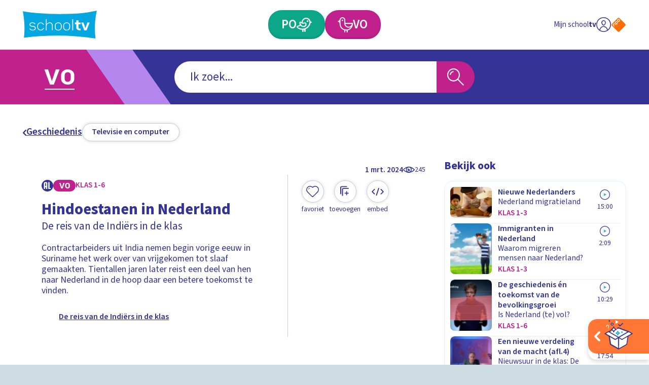

--- FILE ---
content_type: text/html; charset=utf-8
request_url: https://schooltv.nl/video-item/de-reis-van-de-indiers-in-de-klas-hindoestanen-in-nederland
body_size: 62426
content:
<!DOCTYPE html><html lang="nl"><head><meta charSet="utf-8"/><meta name="viewport" content="width=device-width"/><title>De reis van de Indiërs in de klas | Schooltv</title><meta name="description" content="Contractarbeiders uit India nemen begin vorige eeuw in Suriname het werk over van vrijgekomen tot slaaf gemaakten. Tientallen jaren later reist een deel van hen naar Nederland in de hoop daar een betere toekomst te vinden."/><meta name="keywords" content="India, immigratie, immigrant"/><meta property="og:url" content="https://schooltv.nl/video-item/de-reis-van-de-indiers-in-de-klas-hindoestanen-in-nederland?playlist=ai-kunstmatige-intelligentie-computers-die-zelf-kunnen-nadenken-en-beelden-manipuleren"/><meta property="og:title" content="De reis van de Indiërs in de klas"/><meta property="og:description" content="Contractarbeiders uit India nemen begin vorige eeuw in Suriname het werk over van vrijgekomen tot slaaf gemaakten. Tientallen jaren later reist een deel van hen naar Nederland in de hoop daar een betere toekomst te vinden."/><meta property="og:image" content="https://api3.schooltv.nl/cache/i/45000/images/45172.w613.r16-9.0592058.q90.webp"/><meta property="og:image:secure_url" content="https://api3.schooltv.nl/cache/i/45000/images/45172.w613.r16-9.0592058.q90.webp"/><meta name="twitter:card" content="summary"/><meta name="twitter:title" content="De reis van de Indiërs in de klas"/><meta name="twitter:description" content="Contractarbeiders uit India nemen begin vorige eeuw in Suriname het werk over van vrijgekomen tot slaaf gemaakten. Tientallen jaren later reist een deel van hen naar Nederland in de hoop daar een betere toekomst te vinden."/><meta name="twitter:image" content="https://api3.schooltv.nl/cache/i/45000/images/45172.w613.r16-9.0592058.q90.webp"/><meta property="og:video" content="https://player.ntr.nl/index.php?id=WO_NTR_20142664"/><meta property="og:video:secure_url" content="https://player.ntr.nl/index.php?id=WO_NTR_20142664"/><meta property="og:video:type" content="text/html"/><meta property="og:video:tag" content="India"/><meta property="og:video:tag" content="immigratie"/><meta property="og:video:tag" content="immigrant"/><script type="application/ld+json">{"@context":"https://schema.org","@type":"VideoObject","name":"De reis van de Indiërs in de klas","description":"Contractarbeiders uit India nemen begin vorige eeuw in Suriname het werk over van vrijgekomen tot slaaf gemaakten. Tientallen jaren later reist een deel van hen naar Nederland in de hoop daar een betere toekomst te vinden.","thumbnailUrl":["https://api3.schooltv.nl/cache/i/45000/images/45172.w613.r16-9.0592058.q90.webp"],"uploadDate":"2024-03-01T09:26:12+01:00","duration":"PT8M19S","embedUrl":"https://player.ntr.nl/index.php?id=WO_NTR_20142664","interactionStatistic":{"@type":"InteractionCounter","interactionType":{"@type":"WatchAction"},"userInteractionCount":245}}</script><link rel="preload" href="https://api3.schooltv.nl/cache/i/45000/images/45135.w35.r1-1.dde14b2.q90.webp" as="image" fetchpriority="high"/><meta name="next-head-count" content="22"/><link rel="stylesheet" href="https://cdn.npoplayer.nl/player/v1/web/npoplayer.css"/><link rel="preconnect" href="https://use.typekit.net" crossorigin /><link rel="preload" href="/_next/static/css/df7e3f0481c93480.css" as="style"/><link rel="stylesheet" href="/_next/static/css/df7e3f0481c93480.css" data-n-g=""/><link rel="preload" href="/_next/static/css/8bb54ac15149f380.css" as="style"/><link rel="stylesheet" href="/_next/static/css/8bb54ac15149f380.css" data-n-p=""/><link rel="preload" href="/_next/static/css/230b09cb1b28d9a1.css" as="style"/><link rel="stylesheet" href="/_next/static/css/230b09cb1b28d9a1.css" data-n-p=""/><noscript data-n-css=""></noscript><script defer="" nomodule="" src="/_next/static/chunks/polyfills-42372ed130431b0a.js"></script><script src="/_next/static/chunks/webpack-59c5c889f52620d6.js" defer=""></script><script src="/_next/static/chunks/framework-64ad27b21261a9ce.js" defer=""></script><script src="/_next/static/chunks/main-21322eca63a4c8e0.js" defer=""></script><script src="/_next/static/chunks/pages/_app-fd221932327dcaee.js" defer=""></script><script src="/_next/static/chunks/959-99bc0e73968035f5.js" defer=""></script><script src="/_next/static/chunks/206-b6f1327582141e71.js" defer=""></script><script src="/_next/static/chunks/878-f1f3357102b10e58.js" defer=""></script><script src="/_next/static/chunks/444-ad32aab3deb2e0d2.js" defer=""></script><script src="/_next/static/chunks/148-2c0351e31269503c.js" defer=""></script><script src="/_next/static/chunks/pages/video-item/%5Bslug%5D-b4e3224cbe603031.js" defer=""></script><script src="/_next/static/swQwQOkNhwjDd4uiwD3D8/_buildManifest.js" defer=""></script><script src="/_next/static/swQwQOkNhwjDd4uiwD3D8/_ssgManifest.js" defer=""></script><style data-href="https://use.typekit.net/jqq1cfg.css">@import url("https://p.typekit.net/p.css?s=1&k=jqq1cfg&ht=tk&f=17265.17267.17268.17269.17270.17271.17272.17273&a=116151757&app=typekit&e=css");@font-face{font-family:"source-sans-pro";src:url("https://use.typekit.net/af/61f808/00000000000000003b9b3d63/27/l?primer=7cdcb44be4a7db8877ffa5c0007b8dd865b3bbc383831fe2ea177f62257a9191&fvd=n4&v=3") format("woff2"),url("https://use.typekit.net/af/61f808/00000000000000003b9b3d63/27/d?primer=7cdcb44be4a7db8877ffa5c0007b8dd865b3bbc383831fe2ea177f62257a9191&fvd=n4&v=3") format("woff"),url("https://use.typekit.net/af/61f808/00000000000000003b9b3d63/27/a?primer=7cdcb44be4a7db8877ffa5c0007b8dd865b3bbc383831fe2ea177f62257a9191&fvd=n4&v=3") format("opentype");font-display:auto;font-style:normal;font-weight:400;font-stretch:normal}@font-face{font-family:"source-sans-pro";src:url("https://use.typekit.net/af/422d60/00000000000000003b9b3d67/27/l?primer=7cdcb44be4a7db8877ffa5c0007b8dd865b3bbc383831fe2ea177f62257a9191&fvd=n7&v=3") format("woff2"),url("https://use.typekit.net/af/422d60/00000000000000003b9b3d67/27/d?primer=7cdcb44be4a7db8877ffa5c0007b8dd865b3bbc383831fe2ea177f62257a9191&fvd=n7&v=3") format("woff"),url("https://use.typekit.net/af/422d60/00000000000000003b9b3d67/27/a?primer=7cdcb44be4a7db8877ffa5c0007b8dd865b3bbc383831fe2ea177f62257a9191&fvd=n7&v=3") format("opentype");font-display:auto;font-style:normal;font-weight:700;font-stretch:normal}@font-face{font-family:"source-sans-pro";src:url("https://use.typekit.net/af/9373a0/00000000000000003b9b3d68/27/l?primer=7cdcb44be4a7db8877ffa5c0007b8dd865b3bbc383831fe2ea177f62257a9191&fvd=i7&v=3") format("woff2"),url("https://use.typekit.net/af/9373a0/00000000000000003b9b3d68/27/d?primer=7cdcb44be4a7db8877ffa5c0007b8dd865b3bbc383831fe2ea177f62257a9191&fvd=i7&v=3") format("woff"),url("https://use.typekit.net/af/9373a0/00000000000000003b9b3d68/27/a?primer=7cdcb44be4a7db8877ffa5c0007b8dd865b3bbc383831fe2ea177f62257a9191&fvd=i7&v=3") format("opentype");font-display:auto;font-style:italic;font-weight:700;font-stretch:normal}@font-face{font-family:"source-sans-pro";src:url("https://use.typekit.net/af/ffb1e2/00000000000000003b9b3d64/27/l?primer=7cdcb44be4a7db8877ffa5c0007b8dd865b3bbc383831fe2ea177f62257a9191&fvd=i4&v=3") format("woff2"),url("https://use.typekit.net/af/ffb1e2/00000000000000003b9b3d64/27/d?primer=7cdcb44be4a7db8877ffa5c0007b8dd865b3bbc383831fe2ea177f62257a9191&fvd=i4&v=3") format("woff"),url("https://use.typekit.net/af/ffb1e2/00000000000000003b9b3d64/27/a?primer=7cdcb44be4a7db8877ffa5c0007b8dd865b3bbc383831fe2ea177f62257a9191&fvd=i4&v=3") format("opentype");font-display:auto;font-style:italic;font-weight:400;font-stretch:normal}@font-face{font-family:"source-sans-pro";src:url("https://use.typekit.net/af/b6c887/00000000000000003b9b3d61/27/l?primer=7cdcb44be4a7db8877ffa5c0007b8dd865b3bbc383831fe2ea177f62257a9191&fvd=n3&v=3") format("woff2"),url("https://use.typekit.net/af/b6c887/00000000000000003b9b3d61/27/d?primer=7cdcb44be4a7db8877ffa5c0007b8dd865b3bbc383831fe2ea177f62257a9191&fvd=n3&v=3") format("woff"),url("https://use.typekit.net/af/b6c887/00000000000000003b9b3d61/27/a?primer=7cdcb44be4a7db8877ffa5c0007b8dd865b3bbc383831fe2ea177f62257a9191&fvd=n3&v=3") format("opentype");font-display:auto;font-style:normal;font-weight:300;font-stretch:normal}@font-face{font-family:"source-sans-pro";src:url("https://use.typekit.net/af/524796/00000000000000003b9b3d62/27/l?primer=7cdcb44be4a7db8877ffa5c0007b8dd865b3bbc383831fe2ea177f62257a9191&fvd=i3&v=3") format("woff2"),url("https://use.typekit.net/af/524796/00000000000000003b9b3d62/27/d?primer=7cdcb44be4a7db8877ffa5c0007b8dd865b3bbc383831fe2ea177f62257a9191&fvd=i3&v=3") format("woff"),url("https://use.typekit.net/af/524796/00000000000000003b9b3d62/27/a?primer=7cdcb44be4a7db8877ffa5c0007b8dd865b3bbc383831fe2ea177f62257a9191&fvd=i3&v=3") format("opentype");font-display:auto;font-style:italic;font-weight:300;font-stretch:normal}@font-face{font-family:"source-sans-pro";src:url("https://use.typekit.net/af/348732/00000000000000003b9b3d65/27/l?primer=7cdcb44be4a7db8877ffa5c0007b8dd865b3bbc383831fe2ea177f62257a9191&fvd=n6&v=3") format("woff2"),url("https://use.typekit.net/af/348732/00000000000000003b9b3d65/27/d?primer=7cdcb44be4a7db8877ffa5c0007b8dd865b3bbc383831fe2ea177f62257a9191&fvd=n6&v=3") format("woff"),url("https://use.typekit.net/af/348732/00000000000000003b9b3d65/27/a?primer=7cdcb44be4a7db8877ffa5c0007b8dd865b3bbc383831fe2ea177f62257a9191&fvd=n6&v=3") format("opentype");font-display:auto;font-style:normal;font-weight:600;font-stretch:normal}@font-face{font-family:"source-sans-pro";src:url("https://use.typekit.net/af/31c386/00000000000000003b9b3d66/27/l?primer=7cdcb44be4a7db8877ffa5c0007b8dd865b3bbc383831fe2ea177f62257a9191&fvd=i6&v=3") format("woff2"),url("https://use.typekit.net/af/31c386/00000000000000003b9b3d66/27/d?primer=7cdcb44be4a7db8877ffa5c0007b8dd865b3bbc383831fe2ea177f62257a9191&fvd=i6&v=3") format("woff"),url("https://use.typekit.net/af/31c386/00000000000000003b9b3d66/27/a?primer=7cdcb44be4a7db8877ffa5c0007b8dd865b3bbc383831fe2ea177f62257a9191&fvd=i6&v=3") format("opentype");font-display:auto;font-style:italic;font-weight:600;font-stretch:normal}.tk-source-sans-pro{font-family:"source-sans-pro",sans-serif}</style></head><body><div id="__next"><a href="#main" class="label-02 SkipToMainContentButton_skipToMainContent__HEcMf">Ga naar hoofdinhoud</a><div class="DefaultLayout_appWrapper__LO_ab"><header class="DefaultLayout_header__2QCaS"><div><div><div class="SiteHeader_contentWrapper__Dc9Sj ContentWrapper_wrapper__zPa2Q false"><nav class="SiteHeader_primary__mjGB1 false"><a class="SiteHeader_logo__ucdGO" href="/"><span class="Icon_icon__6Kcnd false"><svg xmlns="http://www.w3.org/2000/svg" viewBox="0 0 233.8 88.5" aria-hidden="true"><path fill="#05A7E0" d="M3.5 85.9C7.2 57.7 4.9 29.9 0 2c.8.1 1.4.2 2.1.3 13.8 2.5 27.7 4.1 41.6 5.3 31 2.7 62.1 3.7 93.2 3 23.5-.5 47-1.9 70.2-5.4 8.4-1.3 16.7-3.2 25-4.8.5-.1 1-.2 1.7-.4-6.7 29.3-7.9 58.8-4 88.5C154.5 76.9 79.1 76.8 3.5 85.9"></path><path fill="#FFF" d="M40.8 56c0 2.3-1 4.1-2.9 5.4-1.8 1.1-4.1 1.6-6.9 1.6-5.5 0-8.9-2.1-10.2-6.2h2.5c1 2.7 3.6 4.1 7.7 4.1 1 0 1.8-.1 2.6-.3s1.5-.4 2.2-.8c1.7-.9 2.5-2.1 2.5-3.8s-.9-3-2.6-3.9c-1.3-.7-3-1.1-4.9-1.1-6.4 0-9.5-2.3-9.5-6.8s3-6.8 9.1-6.8c5.2 0 8.4 1.9 9.7 5.8h-2.5c-.5-1.5-1.5-2.6-2.9-3.1-.9-.4-2.4-.6-4.3-.6-4.5 0-6.7 1.5-6.7 4.6 0 2.9 2.4 4.3 7.1 4.3 1.5 0 2.8.2 3.9.5s2.2.8 3.1 1.4c2 1.4 3 3.2 3 5.7m22.1 4.9c-1.9 1.4-4 2.1-6.4 2.1-1.5 0-2.9-.3-4.2-.8s-2.4-1.4-3.5-2.4c-2.1-2.2-3.2-4.9-3.2-8v-3c0-1.6.3-3 .8-4.3s1.3-2.5 2.4-3.6c2.2-2.2 4.7-3.3 7.7-3.3 2.3 0 4.4.7 6.3 2 .9.7 1.7 1.4 2.3 2.3s1.2 1.8 1.6 2.9h-2.5c-.3-.8-.8-1.4-1.3-2.1S61.7 41.5 61 41c-1.4-1-2.9-1.4-4.6-1.4-2.3 0-4.3.9-6 2.6-1.6 1.7-2.4 3.8-2.4 6.2V52c0 1.2.2 2.4.6 3.4s1 2 1.8 2.9c1.7 1.7 3.7 2.6 6 2.6 1.8 0 3.3-.5 4.8-1.6q1.05-.75 1.8-1.8c.75-1.05.9-1.4 1.2-2.2h2.6c-.7 2.3-2 4.1-3.9 5.6m29 1.7V47.4c0-2.5-.7-4.5-2-5.9-1.2-1.3-2.9-1.9-5-1.9-1.3 0-2.4.2-3.5.6s-2.1.9-3 1.7c-2.1 1.7-3.2 4-3.2 6.9v13.9h-2.5V27.3h2.5v16.4c.2-1.5 1.3-2.9 3.1-4.2q3-2.1 6.6-2.1c2.9 0 5.2.9 6.9 2.6 1.7 1.8 2.6 4.4 2.6 7.6v14.9h-2.5zm27.8-2.4c-2.1 1.9-4.7 2.9-7.8 2.9s-5.6-1-7.7-2.9-3.1-4.4-3.1-7.5v-5c0-3 1-5.5 3.1-7.4s4.7-2.8 7.7-2.8c3.1 0 5.7.9 7.8 2.8 1 1 1.8 2.1 2.3 3.3s.8 2.6.8 4.1v5c0 3-1.1 5.5-3.1 7.5m.6-12.7q0-1.8-.6-3.3c-.6-1.5-1.1-1.8-1.9-2.6-1.6-1.3-3.5-2-5.9-2-2.3 0-4.2.7-5.8 2-.8.8-1.5 1.6-1.9 2.6s-.6 2.1-.6 3.3V53c0 2.4.8 4.3 2.5 5.8.8.7 1.7 1.2 2.6 1.6s2 .5 3.2.5 2.3-.2 3.2-.5 1.8-.9 2.6-1.6c1.7-1.5 2.6-3.4 2.6-5.8zm25.9 12.7c-2.1 1.9-4.7 2.9-7.8 2.9s-5.6-1-7.7-2.9-3.1-4.4-3.1-7.5v-5c0-3 1-5.5 3.1-7.4s4.7-2.8 7.7-2.8c3.1 0 5.7.9 7.8 2.8 1 1 1.8 2.1 2.3 3.3s.8 2.6.8 4.1v5c0 3-1 5.5-3.1 7.5m.6-12.7q0-1.8-.6-3.3c-.6-1.5-1.1-1.8-1.9-2.6-1.6-1.3-3.5-2-5.9-2-2.3 0-4.2.7-5.8 2-.8.8-1.5 1.6-1.9 2.6s-.6 2.1-.6 3.3V53c0 2.4.8 4.3 2.5 5.8.8.7 1.7 1.2 2.6 1.6s2 .5 3.2.5 2.3-.2 3.2-.5 1.8-.9 2.6-1.6c1.7-1.5 2.6-3.4 2.6-5.8zm9.5 15.1V27.3h2.5v35.3zm23.6 0c-3.1 0-5.7-.8-7.8-2.5-2.2-1.7-3.3-3.9-3.3-6.5V43.5h-4.4v-5.6h4.4v-7.5h7v7.5h6.8v5.6h-6.8V54q0 .6.3 1.2c.3.6.5.7.8 1s.8.5 1.3.6 1 .2 1.6.2h2.8v5.6zm21.4 0H194l-9.4-24.7h7.1l6.1 17.7 6.1-17.7h7.1z"></path></svg></span></a><div class="SiteHeader_buttonWrapper__G4jrJ"><a class="EducationalStageButton_button__BJG1I
          EducationalStageButton_isPrimary__QEZAE false undefined" href="/onderwijsvorm/primair-onderwijs"><span class="EducationalStageButton_inner__QpnsT"><span class="label-01"></span></span></a><a class="EducationalStageButton_button__BJG1I
          EducationalStageButton_isSecondary__q3lfR false undefined" href="/onderwijsvorm/voortgezet-onderwijs"><span class="EducationalStageButton_inner__QpnsT"><span class="label-01"></span></span></a></div><div class="SiteHeader_profileButtonWrapper__Pvrwo"><a aria-label="Naar de website van NPO" target="_blank" href="https://npo.nl/"><span class="SiteHeader_npoIconWrapper__yXqfr"><span class="Icon_icon__6Kcnd Icon_keepColors__GjjRs"><svg xmlns="http://www.w3.org/2000/svg" xml:space="preserve" viewBox="0 0 576 576" aria-hidden="true"><path fill="#FF6D00" d="M542.98 259.01c15.95 15.95 15.95 42.04 0 57.98L316.99 542.98c-15.95 15.95-42.04 15.95-57.98 0L33.02 316.99c-15.95-15.95-15.95-42.04 0-57.98L259.01 33.02c15.95-15.95 42.04-15.95 57.98 0z"></path><path fill="#FFF" d="M264.16 74 242 96.16c-12.83 12.83-12.83 33.83 0 46.67l22.16 22.16c12.83 12.83 33.83 12.83 46.67 0l22.16-22.16c12.83-12.83 12.83-33.84 0-46.67L310.83 74C298 61.16 277 61.16 264.16 74m49.83 37c4.67 4.67 4.67 12.3 0 16.97l-18.01 18.01c-4.67 4.67-12.3 4.67-16.97 0l-18-18c-4.67-4.67-4.67-12.3 0-16.97l18-18.01c4.67-4.67 12.3-4.67 16.97 0zM181.67 156.49l-22.16 22.16c-12.84 12.83-12.83 33.84 0 46.67l18.15 18.15 4.01 4.01 34.06 34.06c4.67 4.67 12.29 4.68 16.95.02s4.65-12.28-.02-16.95l-11.63-11.63c2.63-1.45 5.09-3.28 7.32-5.5l22.16-22.16c12.83-12.83 12.83-33.83 0-46.67l-22.16-22.16c-12.85-12.83-33.85-12.83-46.68 0m49.82 37.01c4.67 4.67 4.67 12.3 0 16.97l-18.01 18c-4.67 4.67-12.3 4.67-16.97 0l-1.93-1.93-16.08-16.08c-4.67-4.67-4.67-12.3 0-16.97l18.01-18.01c4.67-4.67 12.3-4.67 16.97 0zM97.88 240.28l-22.16 22.16c-12.83 12.83-12.83 33.83 0 46.67l.3.3 10.78 10.78 27.28 27.28c4.67 4.67 12.29 4.68 16.95.02 4.65-4.65 4.64-12.28-.02-16.95l-27.28-27.28-9-9c-4.67-4.67-4.67-12.3 0-16.97l18.01-18.01c4.67-4.67 12.3-4.67 16.97 0l9 9 27.28 27.29c4.67 4.67 12.29 4.68 16.95.02 4.65-4.65 4.64-12.28-.02-16.95l-27.28-27.28-10.78-10.78-.3-.3c-12.85-12.83-33.85-12.83-46.68 0"></path></svg></span></span></a></div></nav><div class="SiteHeader_secondary__SCXqV"><div class="SiteHeaderSearch_siteHeaderSearch__pJqou undefined"><div class="SiteHeaderSearch_searchWrapper__OTUEm"><section class="Search_search__xuG2b undefined" role="search"><form class="Search_formWrapper__iT_O9"><div class="Search_inputWrapper__GJMbt"><div class="Search_mainBoxWrapper__RpUQC"><input aria-expanded="false" aria-owns="searchAutoCompleteListheaderSearch" aria-autocomplete="both" aria-controls="searchAutoCompleteListheaderSearch" autoComplete="off" role="combobox" aria-describedby="searchAssistiveHint" type="search" class="label-02 Search_input__4yWPT" maxLength="256"/></div><button type="submit" class="null Search_submit__swTHq"><span class="Search_iconWrapper__8dcGU"><span class="Icon_icon__6Kcnd false"><svg xmlns="http://www.w3.org/2000/svg" xml:space="preserve" viewBox="0 0 56 56" aria-hidden="true"><path d="M37.4 34.9C45 26 43.8 12.6 34.9 5 25.9-2.5 12.6-1.4 5 7.5s-6.4 22.3 2.5 29.9c7.9 6.7 19.5 6.7 27.4 0L53.5 56l2.5-2.5zM30 36.5c-2.7 1.6-5.7 2.4-8.8 2.4-9.8 0-17.7-7.9-17.7-17.7S11.4 3.5 21.2 3.5s17.7 7.9 17.7 17.7c0 6.3-3.4 12.1-8.9 15.3"></path><path d="M8.8 21.2h3.5c0-4.9 4-8.8 8.8-8.8V8.8c-6.7.1-12.3 5.6-12.3 12.4"></path></svg></span></span></button></div></form></section></div></div></div></div></div></div></header><div class="LayoutWrapper_container__0dlVc"><div class="DefaultLayout_main__uP3tA" id="main"><style>
    #nprogress {
      pointer-events: none;
    }
    #nprogress .bar {
      background: #009dd1;
      position: fixed;
      z-index: 9999;
      top: 0;
      left: 0;
      width: 100%;
      height: 2px;
    }
    #nprogress .peg {
      display: block;
      position: absolute;
      right: 0px;
      width: 100px;
      height: 100%;
      box-shadow: 0 0 10px #009dd1, 0 0 5px #009dd1;
      opacity: 1;
      -webkit-transform: rotate(3deg) translate(0px, -4px);
      -ms-transform: rotate(3deg) translate(0px, -4px);
      transform: rotate(3deg) translate(0px, -4px);
    }
    #nprogress .spinner {
      display: block;
      position: fixed;
      z-index: 1031;
      top: 15px;
      right: 15px;
    }
    #nprogress .spinner-icon {
      width: 18px;
      height: 18px;
      box-sizing: border-box;
      border: solid 2px transparent;
      border-top-color: #009dd1;
      border-left-color: #009dd1;
      border-radius: 50%;
      -webkit-animation: nprogresss-spinner 400ms linear infinite;
      animation: nprogress-spinner 400ms linear infinite;
    }
    .nprogress-custom-parent {
      overflow: hidden;
      position: relative;
    }
    .nprogress-custom-parent #nprogress .spinner,
    .nprogress-custom-parent #nprogress .bar {
      position: absolute;
    }
    @-webkit-keyframes nprogress-spinner {
      0% {
        -webkit-transform: rotate(0deg);
      }
      100% {
        -webkit-transform: rotate(360deg);
      }
    }
    @keyframes nprogress-spinner {
      0% {
        transform: rotate(0deg);
      }
      100% {
        transform: rotate(360deg);
      }
    }
  </style><div class="undefined ContentWrapper_wrapper__zPa2Q false"><div><header class="MediaObjectDetailPage_header__p5h2s"><nav class="SecondaryNavigation_container__sYFWZ"><ul class="SecondaryNavigation_list__hfmdG"><li><a class="PrimaryButton_container__bHkOM PrimaryButton_primaryButtonVariantDefault__w90LJ false false false" href="/zoeken?sub_categories=geschiedenis-televisie-en-computer&amp;educational_stages="><span class="PrimaryButton_inner__MLRaF undefined false"><span class="copy-02 PrimaryButton_label__Wtu0t">Televisie en computer</span></span></a></li></ul></nav></header><div class="MediaObjectDetailPage_wrapper__aMgtO"><main><article><div class="MediaObjectDetailHero_container__hBID_"><div class="MediaObjectDetailHero_mediaWrapper__0jTI9"><div class="NpoPlayerWrapper_container__8ekoL false false false"><div id="player-WO_NTR_20142664"></div></div></div><div class="MediaObjectDate_container__IrEwT"><div class="MediaObjectDate_timeWrapper__K8td3"><time class="label-03 undefined MediaObjectDate_date__53IuI" dateTime="2024-03-01T09:26:12+01:00">1 mrt 2024</time></div><div class="MediaObjectDate_viewCounterWrapper__CvdZR"><span class="ViewCounter_container__vPoy2 ViewCounter_isHorizontal__O8JPX"><span class="ViewCounter_iconWrapper__Utgxh"><span class="Icon_icon__6Kcnd false"><svg xmlns="http://www.w3.org/2000/svg" xml:space="preserve" viewBox="0 0 25.8 13.3" aria-hidden="false" aria-label="Dit item is 245 keer bekeken" role="img"><path d="M25.5 5.9c-1.9-1.8-4-3.2-6.2-4.4-4.3-2.1-9.4-2-13.6.2C3.7 2.8 1.8 4.2.3 6c-.4.5-.4 1.1.1 1.6 3.7 3.7 8 6.2 13.5 5.7 4.4-.5 8.5-2.5 11.6-5.7.4-.5.4-1.2 0-1.7m-23.7.8c1.6-1.7 3.6-3.1 5.7-4-1.7 2.5-1.5 5.9.6 8.2-2.3-1-4.5-2.4-6.3-4.2m11 4.5C10.1 11.1 8 9 8.1 6.4c0-2.6 2.2-4.7 4.8-4.7s4.7 2.2 4.7 4.8-2.2 4.7-4.8 4.7m4.8-.5c1.8-2.2 2.1-5.3.6-7.7 2.1 1 4 2.2 5.6 3.8-1.7 1.6-3.9 3-6.2 3.9"></path><path d="M13.9 6.5c-.6.1-1.2-.3-1.3-.9-.2-.7.2-1.2 1-1.5-1.3-.4-2.8.2-3.4 1.5-.5 1.2-.1 2.7 1.1 3.4 1.2.8 2.8.5 3.7-.6.9-1 .8-2.4 0-3.4 0 .9-.4 1.4-1.1 1.5"></path></svg></span></span><span class="label-04 ViewCounter_label__60iwF">245</span></span></div></div><div class="MediaObjectDetailHero_wrapper__NGT8B"><div class="MediaObjectDetailHero_main__kMgkq"><div class="MediaObjectDetailContent_container__t1n6B false"><div class="MediaObjectDetailContent_metaWrapper__UfVqL"><div class="MediaObjectDetailContent_badgeWrapper___JjFc"><div class="EducationalStageBadgeWrapper_container__OMZa7 false"></div><div class="MediaObjectDetailContent_broadcasterLogo__x6cWx"><div class="ImageWrapper_container__uUNA1 ImageWrapper_contain__4l_2R"><img src="https://api3.schooltv.nl/cache/oi/47000/images/47827.1920.0.f6ea498.png" alt="Logo NTR zwart"/></div></div></div></div><header class="MediaObjectDetailContent_header__E61KJ"><h1 class="heading-03 MediaObjectDetailContent_heading__GSNag">Hindoestanen in Nederland</h1><p class="copy-01 undefined">De reis van de Indiërs in de klas</p></header><p class="copy-03 MediaObjectDetailContent_copy__YUCi_">Contractarbeiders uit India nemen begin vorige eeuw in Suriname het werk over van vrijgekomen tot slaaf gemaakten. Tientallen jaren later reist een deel van hen naar Nederland in de hoop daar een betere toekomst te vinden.</p><div class="ShowBanner_container__UrAyr ShowBanner_isLinked__RpAfu"><div class="ShowBanner_imageContainer__uMzrk"><div class="ImageWrapper_container__uUNA1 ImageWrapper_cover__YdfjQ"><img fetchpriority="high" width="35" height="35" decoding="async" data-nimg="1" style="color:transparent" src="https://api3.schooltv.nl/cache/i/45000/images/45135.w35.r1-1.dde14b2.q90.webp"/></div></div><p class="label-06 undefined">De reis van de Indiërs in de klas</p><a class="ShowBanner_link__9h8PM" href="/programma/de-reis-van-de-indiers-in-de-klas"></a></div></div></div><div class="MediaObjectDetailHero_meta__odxCI"><div><div class="MediaObjectDetailHeroMeta_primary__jmjye"><ul class="MediaObjectDetailHeroMeta_buttonList__4QLm_"><li class="MediaObjectDetailHeroMeta_buttonItem__fcmHv"><button type="button" class="FavoriteButton_container__jmZrU FavoriteButton_large__4IkWY"><span class="FavoriteButton_buttonInner__yHniU FavoriteButton_large__4IkWY"><span class="FavoriteButton_inner__0B_OE"><span class="FavoriteButton_iconWrapper__AKRLP"><span class="Icon_icon__6Kcnd false"><svg xmlns="http://www.w3.org/2000/svg" xml:space="preserve" viewBox="0 0 17.1 15" aria-hidden="true"><path d="M13.5.2c-1.7-.5-3.6-.1-5 1.1-.2-.2-.4-.4-.7-.5-2.2-1.4-5-.9-6.6 1.1-1.6 1.9-1.5 4.8.2 6.6l6 6 .1.1c.6.6 1.6.5 2.1-.1 2-2 4.1-4 6.1-6 .5-.6.9-1.2 1.1-2 .9-2.7-.6-5.5-3.3-6.3m1.4 7.6c-1.9 2-3.9 3.9-5.8 5.8 0 .1-.1.1-.2.2-.3.2-.7.1-.9-.2-1.9-1.9-3.9-3.8-5.8-5.8C.7 6.3.7 3.9 2.1 2.4 3.5.8 6 .6 7.7 1.9c.3.3.5.5.9.8.3-.3.6-.5.9-.8C11.2.6 13.6.7 15 2.3c1.5 1.6 1.4 4-.1 5.5"></path><path d="m2.7 4.8.2.3c.1-.1.3-.2.3-.3.1-.9.8-1.5 1.6-1.6.1 0 .2-.2.4-.3-.2-.1-.3-.2-.5-.2-1.1.1-1.9 1-2 2.1"></path></svg></span></span></span><span class="label-04 FavoriteButton_label__jGjAl">Favoriet</span></span></button></li><li class="MediaObjectDetailHeroMeta_buttonItem__fcmHv"><button type="button" class="PrimaryButton_container__bHkOM PrimaryButton_primaryButtonVariantRound__StNL2 false false false"><span class="PrimaryButton_inner__MLRaF undefined false"><span class="PrimaryButton_iconWrapper__8OREU"><span class="Icon_icon__6Kcnd false"><svg xmlns="http://www.w3.org/2000/svg" xml:space="preserve" viewBox="0 0 41 41" aria-hidden="true"><path d="M5 29.6c-.9 0-1.6-.7-1.6-1.6V7.5c.1-2.8 2.4-5 5.1-5h16.3c.8 0 1.6.7 1.6 1.6 0 .8-.7 1.6-1.6 1.6H8.5c-1 0-1.8.8-1.8 1.8V28c0 .8-.7 1.6-1.7 1.6"></path><path d="M11 35.6c-.9 0-1.6-.7-1.6-1.6V13.5c.1-2.8 2.4-5 5.1-5h16.3c.8 0 1.6.7 1.6 1.6 0 .8-.7 1.6-1.6 1.6H14.5c-1 0-1.8.8-1.8 1.8V34c0 .8-.7 1.6-1.7 1.6"></path><path d="M32.2 26.2c0 .8-.6 1.4-1.4 1.4h-4.3v4.3c0 .8-.6 1.4-1.4 1.4s-1.4-.6-1.4-1.4v-4.3h-4.3c-.8 0-1.4-.6-1.4-1.4s.6-1.4 1.4-1.4h4.3v-4.3c0-.8.6-1.4 1.4-1.4s1.4.6 1.4 1.4v4.3h4.3c.8 0 1.4.6 1.4 1.4"></path></svg></span></span></span></button></li><li class="MediaObjectDetailHeroMeta_buttonItem__fcmHv"><button type="button" class="PrimaryButton_container__bHkOM PrimaryButton_primaryButtonVariantRound__StNL2 false false false"><span class="PrimaryButton_inner__MLRaF undefined false"><span class="PrimaryButton_iconWrapper__8OREU"><span class="Icon_icon__6Kcnd false"><svg xmlns="http://www.w3.org/2000/svg" xml:space="preserve" viewBox="0 0 41 41" aria-hidden="true"><path d="M16.1 34.6c-.9 0-1.6-.7-1.6-1.6 0-.2 0-.4.1-.6.9-2.8 1.9-5.6 2.8-8.3l4.7-14.2c.3-1 .8-1.5 1.7-1.5s1.6.7 1.7 1.5c0 .2 0 .4-.1.5-.5 1.6-1.1 3.3-1.6 4.9l-6 17.9c-.3.9-.8 1.4-1.7 1.4M9.5 30.3h-.3c-.2 0-.4-.1-.6-.2-.1-.1-.3-.2-.4-.4L.9 22.4C.2 21.8 0 20.8.6 20l.3-.3 7.4-7.4c.2-.5.7-.7 1.2-.7.4 0 .8.1 1 .4.1.1.2.2.3.4.4.6.4 1.4-.1 1.9l-.4.4-5.7 5.7-.3.3-.1.3s.4.5.5.6c1.9 1.9 3.8 3.8 5.7 5.8.5.4.7 1.1.6 1.7s-.7 1.2-1.5 1.2M31.5 30.3h.3c.2 0 .4-.1.6-.2s.3-.2.4-.4l7.3-7.3c.7-.6.9-1.6.3-2.4l-.3-.3-7.4-7.4c-.3-.4-.8-.6-1.3-.6-.4 0-.8.1-1 .4-.1.1-.2.2-.3.4-.4.6-.4 1.4.1 1.9l.4.4 5.7 5.7.3.3.3.3s-.5.5-.5.6l-5.8 5.8c-.5.4-.7 1.1-.6 1.7.1.5.7 1.1 1.5 1.1"></path></svg></span></span></span></button></li></ul></div><div><ul class="MediaObjectDetailHeroMeta_list___rEnu"></ul></div></div></div></div></div></article></main></div></div></div><div class="ExtrasBlock_container__ttzug"><div class="undefined ContentWrapper_wrapper__zPa2Q false"><header class="ExtrasBlock_header__LM4Eo"><h2 class="heading-03 undefined">Meer</h2></header><ol class="ExtrasBlock_list__Lu_Y_"><li class="ExtrasBlock_item__k0QcM"><div class="QuizCard_container__OLyld"><article class="QuizCard_article__F82tP QuizCard_large__ZXtKH"><a class="QuizCard_link__AhfWf" aria-label="Bekijk Wat weet jij over de gastarbeiders?" href="/item/de-gastarbeiders"></a><div class="QuizCard_primary__Z4119"><div><header><div class="CardHeader_badgeWrapper__Xqqsz"><div class="EducationalStageBadgeWrapper_container__OMZa7 false"></div></div><h2 class="heading-06">Wat weet jij over de gastarbeiders?</h2><p class="copy-03 CardHeader_subHeading__QyDH6">Quiz over nieuwkomers in Nederland</p></header></div></div><div class="QuizCard_secondary__KsPLW" style="clip-path:url(#shape-22745)"><div class="QuizCard_imageContainer__5vsSr"><svg aria-hidden="true" xmlns="http://www.w3.org/2000/svg" viewBox="0 0 320 294" class="visually-hidden"><clipPath id="shape-22745" transform="scale(1, 1)"><path d="M319.5,24.5v193c0,13.6-10.9,24.5-24.5,24.5h-38c-0.4,1.3-0.9,2.9-1.3,4.7c-4.5,17.3-2,25.9,2.3,46.1  c-16.3-16.3-27.8-28.1-30.6-48.7c-0.1-0.7-0.1-1.3-0.3-1.9H24.5C10.9,242.1,0,231.2,0,217.6V24.5C0,10.9,10.9,0,24.5,0H295  C308.6,0,319.5,10.9,319.5,24.5z"></path></clipPath></svg><div class="QuizCard_imageInner__45gaR"><div class="ImageWrapper_container__uUNA1 ImageWrapper_cover__YdfjQ"><img alt="" loading="lazy" width="302" height="169" decoding="async" data-nimg="1" style="color:transparent" src="https://api3.schooltv.nl/cache/i/44000/images/44175.w402.r1-1.7414e63.q90.jpg"/></div></div></div></div><div class="QuizCard_type__UBRpN"><div class="CardContentTypeIndicator_container__DHiLd CardContentTypeIndicator_center__VLESm undefined"><span class="CardContentTypeIndicator_iconWrapper__uE2ZE undefined"><span class="Icon_icon__6Kcnd Icon_keepColors__GjjRs"><svg xmlns="http://www.w3.org/2000/svg" xml:space="preserve" viewBox="0 0 91 84" aria-hidden="true"><circle cx="35" cy="29.3" r="22.7" fill="#FFF"></circle><path fill="#FFF" d="M72.5 36.2H48.7c-3.6 0-6.5 2.9-6.5 6.5v22.9c0 3.6 2.9 6.5 6.5 6.5h8.2c1.9 2.7 4.1 5.7 4.1 5.7l3.8-5.7h7.7c3.6 0 6.5-2.9 6.5-6.5V42.7c0-3.5-2.9-6.5-6.5-6.5"></path><path fill="#333496" d="M34.4 48.9c-11.2 0-20.3-9.1-20.3-20.3S23.2 8.3 34.4 8.3s20.3 9.2 20.3 20.3c0 .9.7 1.6 1.6 1.6s1.6-.7 1.6-1.6c0-12.9-10.5-23.4-23.4-23.4S11.1 15.7 11.1 28.6 21.6 52 34.5 52c.9 0 1.6-.7 1.6-1.6s-.8-1.5-1.7-1.5m40.5-14H46.8c-3.4 0-6.6 2.8-6.6 6.2v26.5c0 3.4 3.2 6.2 6.6 6.2h8.6l4.2 5.6c.3.4.8.6 1.2.6s1-.2 1.2-.6l4.2-5.6h8.6c3.4 0 5.9-2.8 5.9-6.2V41.1c.1-3.4-2.3-6.2-5.8-6.2m2.8 32.7c0 1.7-1 3.1-2.7 3.1h-9.4c-.5 0-1 .2-1.2.6L61 75.9l-3.4-4.6c-.3-.4-.8-.6-1.2-.6H47c-1.7 0-3.5-1.4-3.5-3.1V41.1c0-1.7 1.8-3.1 3.5-3.1h28.1c1.7 0 2.7 1.4 2.7 3.1z"></path><path fill="#00A7E0" d="M71.5 46.2c-.5 0-.9.2-1.2.5-4.3 4.3-7.6 7.9-11.7 12.1L54.1 55c-.4-.3-.8-.4-1.3-.4s-.9.3-1.2.6c-.3.4-.5.8-.4 1.3 0 .5.3.9.6 1.2l5.8 4.9c.3.3.8.4 1.2.4.5 0 .9-.2 1.2-.5 4.8-4.8 8.1-8.6 12.8-13.3.4-.3.5-.8.5-1.3s-.2-.9-.5-1.3c-.3-.2-.8-.4-1.3-.4M34.1 16.3c-3.5 0-7.3 2.4-7.8 7.7l3.1.3c.4-4.6 4-4.8 4.7-4.8 1.1 0 4.6.3 4.6 4 0 2-1.1 2.9-2.8 4.3-1.6 1.3-3.7 2.8-3.7 5.7v1.6h3.1v-1.6c0-1.3 1-2.1 2.5-3.3 1.7-1.4 4.1-3.2 4.1-6.7 0-4.4-3.2-7.2-7.8-7.2"></path><circle cx="33.7" cy="39.8" r="1.7" fill="#00A7E0"></circle></svg></span></span><span class="label-04 undefined"></span></div></div></article></div></li><li class="ExtrasBlock_item__k0QcM"><div class="QuizCard_container__OLyld"><article class="QuizCard_article__F82tP QuizCard_large__ZXtKH"><a class="QuizCard_link__AhfWf" aria-label="Bekijk Wat weet jij over India?" href="/item/india"></a><div class="QuizCard_primary__Z4119"><div><header><div class="CardHeader_badgeWrapper__Xqqsz"><div class="EducationalStageBadgeWrapper_container__OMZa7 false"></div></div><h2 class="heading-06">Wat weet jij over India?</h2><p class="copy-03 CardHeader_subHeading__QyDH6">Quiz over het land van de Hindoes en de Ganges</p></header></div></div><div class="QuizCard_secondary__KsPLW" style="clip-path:url(#shape-23974)"><div class="QuizCard_imageContainer__5vsSr"><svg aria-hidden="true" xmlns="http://www.w3.org/2000/svg" viewBox="0 0 320 294" class="visually-hidden"><clipPath id="shape-23974" transform="scale(1, 1)"><path d="M319.5,24.5v193c0,13.6-10.9,24.5-24.5,24.5h-38c-0.4,1.3-0.9,2.9-1.3,4.7c-4.5,17.3-2,25.9,2.3,46.1  c-16.3-16.3-27.8-28.1-30.6-48.7c-0.1-0.7-0.1-1.3-0.3-1.9H24.5C10.9,242.1,0,231.2,0,217.6V24.5C0,10.9,10.9,0,24.5,0H295  C308.6,0,319.5,10.9,319.5,24.5z"></path></clipPath></svg><div class="QuizCard_imageInner__45gaR"><div class="ImageWrapper_container__uUNA1 ImageWrapper_cover__YdfjQ"><img alt="" loading="lazy" width="302" height="169" decoding="async" data-nimg="1" style="color:transparent" src="https://api3.schooltv.nl/cache/i/43000/images/43044.w402.r1-1.bbbe799.q90.jpg"/></div></div></div></div><div class="QuizCard_type__UBRpN"><div class="CardContentTypeIndicator_container__DHiLd CardContentTypeIndicator_center__VLESm undefined"><span class="CardContentTypeIndicator_iconWrapper__uE2ZE undefined"><span class="Icon_icon__6Kcnd Icon_keepColors__GjjRs"><svg xmlns="http://www.w3.org/2000/svg" xml:space="preserve" viewBox="0 0 91 84" aria-hidden="true"><circle cx="35" cy="29.3" r="22.7" fill="#FFF"></circle><path fill="#FFF" d="M72.5 36.2H48.7c-3.6 0-6.5 2.9-6.5 6.5v22.9c0 3.6 2.9 6.5 6.5 6.5h8.2c1.9 2.7 4.1 5.7 4.1 5.7l3.8-5.7h7.7c3.6 0 6.5-2.9 6.5-6.5V42.7c0-3.5-2.9-6.5-6.5-6.5"></path><path fill="#333496" d="M34.4 48.9c-11.2 0-20.3-9.1-20.3-20.3S23.2 8.3 34.4 8.3s20.3 9.2 20.3 20.3c0 .9.7 1.6 1.6 1.6s1.6-.7 1.6-1.6c0-12.9-10.5-23.4-23.4-23.4S11.1 15.7 11.1 28.6 21.6 52 34.5 52c.9 0 1.6-.7 1.6-1.6s-.8-1.5-1.7-1.5m40.5-14H46.8c-3.4 0-6.6 2.8-6.6 6.2v26.5c0 3.4 3.2 6.2 6.6 6.2h8.6l4.2 5.6c.3.4.8.6 1.2.6s1-.2 1.2-.6l4.2-5.6h8.6c3.4 0 5.9-2.8 5.9-6.2V41.1c.1-3.4-2.3-6.2-5.8-6.2m2.8 32.7c0 1.7-1 3.1-2.7 3.1h-9.4c-.5 0-1 .2-1.2.6L61 75.9l-3.4-4.6c-.3-.4-.8-.6-1.2-.6H47c-1.7 0-3.5-1.4-3.5-3.1V41.1c0-1.7 1.8-3.1 3.5-3.1h28.1c1.7 0 2.7 1.4 2.7 3.1z"></path><path fill="#00A7E0" d="M71.5 46.2c-.5 0-.9.2-1.2.5-4.3 4.3-7.6 7.9-11.7 12.1L54.1 55c-.4-.3-.8-.4-1.3-.4s-.9.3-1.2.6c-.3.4-.5.8-.4 1.3 0 .5.3.9.6 1.2l5.8 4.9c.3.3.8.4 1.2.4.5 0 .9-.2 1.2-.5 4.8-4.8 8.1-8.6 12.8-13.3.4-.3.5-.8.5-1.3s-.2-.9-.5-1.3c-.3-.2-.8-.4-1.3-.4M34.1 16.3c-3.5 0-7.3 2.4-7.8 7.7l3.1.3c.4-4.6 4-4.8 4.7-4.8 1.1 0 4.6.3 4.6 4 0 2-1.1 2.9-2.8 4.3-1.6 1.3-3.7 2.8-3.7 5.7v1.6h3.1v-1.6c0-1.3 1-2.1 2.5-3.3 1.7-1.4 4.1-3.2 4.1-6.7 0-4.4-3.2-7.2-7.8-7.2"></path><circle cx="33.7" cy="39.8" r="1.7" fill="#00A7E0"></circle></svg></span></span><span class="label-04 undefined"></span></div></div></article></div></li></ol></div></div></div></div><footer class="DefaultLayout_footer__aWV4u"><div class="LayoutWrapper_container__0dlVc"><footer class="SiteFooter_footer__tnrz4"><svg aria-hidden="true" viewBox="0 0 221.1 12" class="SiteFooter_top__3OeGT"><path d="M221.1,12V0c-6.5,1.3-13,2.7-19.6,3.7c-23.2,3.5-46.7,4.9-70.2,5.4C100.1,9.8,69,8.8,38,6.1C25.3,5,12.6,3.6,0,1.4V12H221.1z"></path></svg><div class="SiteFooter_wrapper__WcMSQ"><div class="undefined ContentWrapper_wrapper__zPa2Q false"><div class="SiteFooter_inner__bS54l"><nav class="SiteFooter_navigation__5W_af"></nav><div class="SiteFooter_newsletterWrapper__zDQCV"><p class="label-05 SiteFooter_copy__UDW21"></p></div><div class="SiteFooter_socialWrapper__pAv_y"><h2 class="heading-04 SiteFooter_socialHeading__AvjiN"></h2></div><div class="SiteFooter_additionalLogosWrapper__Ig6GY"><a href="https://ntr.nl/" target="_blank" class="SiteFooter_additionalLogo__hUwPI"><span class="Icon_icon__6Kcnd false"><svg xmlns="http://www.w3.org/2000/svg" xml:space="preserve" viewBox="0 0 74.2 24" aria-hidden="true"><path d="M20.9 12.1c-.3-1.3-.8-2.5-1.7-3.5-.7-.9-1.6-1.6-2.6-2.1-1.4-.7-2.9-.9-4.4-.8-1.1 0-2.2.3-3.1.8-.7.5-1.4.9-2 1.5-.3.3-.6.7-.9 1v-.2c0-.9-.4-1.6-1.2-2-.3-.2-.7-.4-1-.6-.6-.4-1.3-.6-2-.7-.6 0-1.2.3-1.5.8-.2.2-.2.3-.3.4-.5 1.1-.1 2.4 1 2.9.4.2.8.5 1.2.7.8.7 2 .7 2.9.2 0 0 .1 0 0 0-.2.8-.4 1.6-.5 2.4-.1 2.7 0 5.4 0 8.1v2.4l.1.1h4.2l.1-.1v-9.700000000000001c0-.4 0-.7.1-1 .4-1.8 2.1-3.1 3.9-3 .8.1 1.6.4 2.2.9.9.8 1.4 1.9 1.3 3.1v9.700000000000001H21l.1-.1v-9.899999999999999c0-.3-.1-.8-.2-1.3M37.4 14.9v.8c0 .3 0 .7-.1 1-.2 1-.8 1.9-1.6 2.5-.7.6-1.6.8-2.5.7-1.1-.2-2-.7-2.6-1.6-.4-.5-.7-1.2-.7-1.8V9.1c.3.9 1.2 1.5 2.2 1.4h3.5c1.2-.1 2.1-1.1 2-2.3s-1.1-2.1-2.3-2h-3.5c-.9 0-1.6.5-1.9 1.4l-.1.1V0c-.2.1-.3.1-.4.1-.4.2-.9.4-1.3.7L25.7 2c-.2.1-.3.3-.3.5v13.2c0 .6 0 1.3.2 1.9.9 4.2 4.9 6.9 9.2 6.3 1.6-.2 3-.9 4.2-2 1.2-1 2-2.4 2.4-4q.45-1.5.3-3zM59.4 7c-3.7-2.6-8.8-1.7-11.3 2v-.2c.1-.9-.4-1.7-1.2-2l-1.5-.9c-.6-.4-1.4-.5-2.1-.4-.8.2-1.4.9-1.5 1.7-.2.9.2 1.7 1 2.2.7.4 1.4.8 2.2 1.2.4.2.9.3 1.3.1.3-.1.7-.2 1-.3-.4.8-.6 1.7-.6 2.6v10.3l.1.1H51l.1-.1v-9.700000000000001c0-.3 0-.6.1-.9 0-.1 0-.2.1-.4.5-2 2.6-3.2 4.5-2.7 1.7.4 2.9 1.9 2.9 3.7v.7H63c0-2.6-1.3-5.3-3.6-7M70.7 16.4c-2 0-3.6 1.6-3.7 3.6 0 2 1.6 3.6 3.6 3.7 2 0 3.7-1.6 3.7-3.6s-1.6-3.6-3.6-3.7M70.5 12.7h.2c2 0 3.6-1.7 3.5-3.6 0-1.9-1.6-3.5-3.5-3.6S67.1 7 67 9c0 2 1.5 3.6 3.5 3.7"></path></svg></span></a></div></div></div></div><svg aria-hidden="true" viewBox="0 0 221.1 10.5" class="SiteFooter_bottom__zdtzQ"><path d="M0,0v8.1c73.9-8.7,147.5-8.6,221.1,2.4V0H0z"></path></svg><div class="SiteFooter_logoWrapper__18SCJ"><a class="SiteFooter_logo__Elh72" href="/"><span class="Icon_icon__6Kcnd false"><svg xmlns="http://www.w3.org/2000/svg" viewBox="0 0 233.8 88.5" aria-hidden="true"><path fill="#05A7E0" d="M3.5 85.9C7.2 57.7 4.9 29.9 0 2c.8.1 1.4.2 2.1.3 13.8 2.5 27.7 4.1 41.6 5.3 31 2.7 62.1 3.7 93.2 3 23.5-.5 47-1.9 70.2-5.4 8.4-1.3 16.7-3.2 25-4.8.5-.1 1-.2 1.7-.4-6.7 29.3-7.9 58.8-4 88.5C154.5 76.9 79.1 76.8 3.5 85.9"></path><path fill="#FFF" d="M40.8 56c0 2.3-1 4.1-2.9 5.4-1.8 1.1-4.1 1.6-6.9 1.6-5.5 0-8.9-2.1-10.2-6.2h2.5c1 2.7 3.6 4.1 7.7 4.1 1 0 1.8-.1 2.6-.3s1.5-.4 2.2-.8c1.7-.9 2.5-2.1 2.5-3.8s-.9-3-2.6-3.9c-1.3-.7-3-1.1-4.9-1.1-6.4 0-9.5-2.3-9.5-6.8s3-6.8 9.1-6.8c5.2 0 8.4 1.9 9.7 5.8h-2.5c-.5-1.5-1.5-2.6-2.9-3.1-.9-.4-2.4-.6-4.3-.6-4.5 0-6.7 1.5-6.7 4.6 0 2.9 2.4 4.3 7.1 4.3 1.5 0 2.8.2 3.9.5s2.2.8 3.1 1.4c2 1.4 3 3.2 3 5.7m22.1 4.9c-1.9 1.4-4 2.1-6.4 2.1-1.5 0-2.9-.3-4.2-.8s-2.4-1.4-3.5-2.4c-2.1-2.2-3.2-4.9-3.2-8v-3c0-1.6.3-3 .8-4.3s1.3-2.5 2.4-3.6c2.2-2.2 4.7-3.3 7.7-3.3 2.3 0 4.4.7 6.3 2 .9.7 1.7 1.4 2.3 2.3s1.2 1.8 1.6 2.9h-2.5c-.3-.8-.8-1.4-1.3-2.1S61.7 41.5 61 41c-1.4-1-2.9-1.4-4.6-1.4-2.3 0-4.3.9-6 2.6-1.6 1.7-2.4 3.8-2.4 6.2V52c0 1.2.2 2.4.6 3.4s1 2 1.8 2.9c1.7 1.7 3.7 2.6 6 2.6 1.8 0 3.3-.5 4.8-1.6q1.05-.75 1.8-1.8c.75-1.05.9-1.4 1.2-2.2h2.6c-.7 2.3-2 4.1-3.9 5.6m29 1.7V47.4c0-2.5-.7-4.5-2-5.9-1.2-1.3-2.9-1.9-5-1.9-1.3 0-2.4.2-3.5.6s-2.1.9-3 1.7c-2.1 1.7-3.2 4-3.2 6.9v13.9h-2.5V27.3h2.5v16.4c.2-1.5 1.3-2.9 3.1-4.2q3-2.1 6.6-2.1c2.9 0 5.2.9 6.9 2.6 1.7 1.8 2.6 4.4 2.6 7.6v14.9h-2.5zm27.8-2.4c-2.1 1.9-4.7 2.9-7.8 2.9s-5.6-1-7.7-2.9-3.1-4.4-3.1-7.5v-5c0-3 1-5.5 3.1-7.4s4.7-2.8 7.7-2.8c3.1 0 5.7.9 7.8 2.8 1 1 1.8 2.1 2.3 3.3s.8 2.6.8 4.1v5c0 3-1.1 5.5-3.1 7.5m.6-12.7q0-1.8-.6-3.3c-.6-1.5-1.1-1.8-1.9-2.6-1.6-1.3-3.5-2-5.9-2-2.3 0-4.2.7-5.8 2-.8.8-1.5 1.6-1.9 2.6s-.6 2.1-.6 3.3V53c0 2.4.8 4.3 2.5 5.8.8.7 1.7 1.2 2.6 1.6s2 .5 3.2.5 2.3-.2 3.2-.5 1.8-.9 2.6-1.6c1.7-1.5 2.6-3.4 2.6-5.8zm25.9 12.7c-2.1 1.9-4.7 2.9-7.8 2.9s-5.6-1-7.7-2.9-3.1-4.4-3.1-7.5v-5c0-3 1-5.5 3.1-7.4s4.7-2.8 7.7-2.8c3.1 0 5.7.9 7.8 2.8 1 1 1.8 2.1 2.3 3.3s.8 2.6.8 4.1v5c0 3-1 5.5-3.1 7.5m.6-12.7q0-1.8-.6-3.3c-.6-1.5-1.1-1.8-1.9-2.6-1.6-1.3-3.5-2-5.9-2-2.3 0-4.2.7-5.8 2-.8.8-1.5 1.6-1.9 2.6s-.6 2.1-.6 3.3V53c0 2.4.8 4.3 2.5 5.8.8.7 1.7 1.2 2.6 1.6s2 .5 3.2.5 2.3-.2 3.2-.5 1.8-.9 2.6-1.6c1.7-1.5 2.6-3.4 2.6-5.8zm9.5 15.1V27.3h2.5v35.3zm23.6 0c-3.1 0-5.7-.8-7.8-2.5-2.2-1.7-3.3-3.9-3.3-6.5V43.5h-4.4v-5.6h4.4v-7.5h7v7.5h6.8v5.6h-6.8V54q0 .6.3 1.2c.3.6.5.7.8 1s.8.5 1.3.6 1 .2 1.6.2h2.8v5.6zm21.4 0H194l-9.4-24.7h7.1l6.1 17.7 6.1-17.7h7.1z"></path></svg></span></a></div></footer></div></footer></div><aside class="DefaultLayout_extrasBarWrapper__Cgo3g"><div class="ExtrasBar_container__Om_of false"><h2 class="visually-hidden" id="extrasHeading"></h2><div class="ExtrasBar_extrasBarToggleButtonWrapper__agrjp"><button type="button" aria-expanded="false" aria-controls="extrasBarContent" class="ExtrasBarToggleButton_container__a9eI4 false"><span class="ExtrasBarToggleButton_iconWrapper__2ppMh"><span class="Icon_icon__6Kcnd false"><svg xmlns="http://www.w3.org/2000/svg" xml:space="preserve" viewBox="0 0 10 16.6" aria-hidden="true"><path d="M9.3 13.6 4.4 8.7c-.1-.1-.3-.2-.5-.4.2-.1.3-.2.5-.3 1.6-1.7 3.3-3.4 5-5.1.5-.4.7-1.1.5-1.8C9.7.6 9.2.1 8.6 0c-.5-.1-1.1.1-1.5.6L4.7 3l-4 4c-.8.6-.9 1.6-.4 2.4.1.1.2.3.4.4 2.1 2 4.2 4.1 6.3 6.2.6.7 1.6.8 2.3.2.1 0 .1-.1.2-.2.5-.6.6-1.4.1-2.1z"></path></svg></span></span><span class="ExtrasBarToggleButton_wrapper__lqUJ1"><span class="ExtrasBarToggleButton_surpriseIconWrapper__83Rz0"><span class="Icon_icon__6Kcnd Icon_keepColors__GjjRs"><svg xmlns="http://www.w3.org/2000/svg" xml:space="preserve" viewBox="0 0 55.7 60.2" aria-hidden="true"><g fill="#FFF"><path d="M10.131 24.525c.4-.4 16.8-6.5 16.8-6.5l2.7-.8s17.4 6.9 17.6 6.9 8.2 4.4 8.2 4.4l-8.4 4.6s-2.3 16.4-2.3 16.2-15.9 9.1-15.9 9.1-16.1-9.2-16.1-9.3-2.9-16.9-2.9-16.9-7.1-3.7-6.9-3.8 7.2-3.9 7.2-3.9"></path><path d="M26.231 23.325c-.3-.2-6.5-4.5-6.5-4.5l-1.9 2.3s-2.6 1.2-2.3 1.3 2 3.1 2.5 3.1 8.5-2.1 8.2-2.2"></path></g><path fill="#333496" stroke="#212C5E" stroke-miterlimit="10" stroke-width="0.4" d="M55.3 28.4c.2.1.3.4.1.6 0 .1-.1.1-.1.1-2.6 1.5-5.1 3-7.7 4.4-.4.2-.7.6-.7 1-.8 5.2-1.6 10.4-2.4 15.5 0 .2-.2.4-.4.5-5.3 3.1-10.6 6.2-16 9.2-.2.1-.5.1-.7 0-5.3-3-10.6-6.1-15.9-9.2-.2-.1-.3-.3-.4-.5-.3-2.7-2.1-14.1-2.5-17v-.3l1.6-.2c.2 1.2 1.7 10.8 1.9 11.9.2 1.6.5 3.1.7 4.7 0 .2.2.3.3.4 4.6 2.7 9.1 5.3 13.7 7.9h.2V37.9l-.6.3c-1.6.9-3.1 1.8-4.7 2.7-.2.1-.5.1-.7.1C14.8 37.4 3 30.6.4 29c-.2 0-.2-.3-.1-.4 0-.1.1-.1.1-.1 1.9-1.1 8.4-5 12.5-6.2.3-.1.6.1.7.4l.2.4c.1.3 0 .7-.3.8L10.1 25l3.9 2.3c4.4 2.6 8.9 5.2 13.3 7.7.3.2.6.2.9.1 5.6-3.3 11.2-6.5 16.8-9.8.1-.1.3-.2.5-.3l-7.2-2.7.6-1.6 4.5 1.7c1.3.5 2.6.9 3.8 1.4s2.3 1.2 3.4 1.8c1.7 1 3.2 1.9 4.7 2.8zm-26.5 9.5v19.7c.1 0 .2-.1.3-.1 4.5-2.6 9-5.2 13.6-7.8.2-.1.3-.3.4-.5l1.8-11.4c.1-.8.2-1.7.4-2.6-.3.1-.4.2-.6.3-3.2 1.9-6.4 3.7-9.6 5.6-.3.2-.7.2-1 0-1.5-.9-2.9-1.7-4.4-2.6-.4-.3-.6-.5-.9-.6zm.8-1.6c.2.2.4.3.6.4 1.3.7 2.5 1.5 3.8 2.2.3.2.8.2 1.1 0 4.8-2.8 9.7-5.6 14.5-8.4 1-.6 1.9-1.1 2.9-1.7 0-.1-.1-.1-.2-.2-1.5-.9-2.9-1.7-4.4-2.6-.2-.1-.5 0-.7.1l-6.3 3.6zM3.3 28.7c.1.1.1.1.2.1 5.8 3.4 11.7 6.8 17.5 10.1.2.1.5.1.7 0l4.2-2.4.3-.3c-2.5-1.4-4.9-2.8-7.3-4.2-3.4-2-6.8-3.9-10.2-5.9-.3-.1-.6-.2-.8-.1-1.5.9-3.1 1.8-4.6 2.7z"></path><path fill="#333496" d="M24.9 20.4c-1.3.7-2.6 1.4-3.8 2.1-.3.2-.5.4-.7.6-.7 1.2-1.4 2.5-2.1 3.8-.7-1.3-1.3-2.4-2-3.6q-.3-.6-.9-.9c-1.2-.7-2.3-1.3-3.6-2 1.3-.7 2.5-1.3 3.7-2 .3-.2.6-.5.8-.8.7-1.2 1.3-2.4 2-3.7.4.8.9 1.5 1.2 2.3.5 1.3 1.6 2.4 2.9 2.9 1 .4 1.8.8 2.5 1.3m-9.4 0c1.4.5 2.4 1.5 2.9 2.9.5-1.4 1.5-2.4 2.9-2.9-1.4-.5-2.4-1.5-2.9-2.9-.5 1.3-1.5 2.4-2.9 2.9"></path><path fill="#333496" stroke="#212C5E" stroke-miterlimit="10" stroke-width="0.4" d="m25 18.8-.2-.5c-.1-.3 0-.7.3-.8.9-.3 1.7-.6 2.6-1h.3c1.6.6 3.3 1.2 5 1.9l-.6 1.6c-1.3-.5-2.6-.9-3.8-1.4-.4-.2-.9-.2-1.4 0l-1.5.6c-.3.1-.6-.1-.7-.4zM38.5 22.4l-6.1-2.3.6-1.6c.7.3 5.4 2 6.1 2.3z"></path><path fill="#FFF" d="M28.8 37.9c.3.2.6.3.8.5 1.5.9 2.9 1.7 4.4 2.6.3.2.7.2 1 0 3.2-1.9 6.4-3.7 9.6-5.6.2-.1.3-.2.6-.3-.1.9-.3 1.8-.4 2.6L43 49.1c0 .2-.2.4-.4.5-4.5 2.6-9 5.2-13.6 7.8-.1 0-.2.1-.3.1z"></path><path fill="#FFF" d="m29.6 36.3 11.3-6.6 6.3-3.6c.2-.1.5-.2.7-.1 1.5.8 2.9 1.7 4.4 2.6l.2.2c-1 .6-1.9 1.1-2.9 1.7-4.8 2.8-9.7 5.6-14.5 8.4-.3.2-.8.2-1.1 0-1.2-.8-2.5-1.5-3.8-2.2-.2-.1-.4-.2-.6-.4M3.3 28.7c1.6-.9 3.1-1.9 4.7-2.7.2-.1.5 0 .7.1 3.4 2 6.8 3.9 10.2 5.9 2.4 1.4 4.8 2.8 7.3 4.2l-.3.3-4.2 2.4c-.2.1-.5.1-.7 0-5.8-3.4-11.7-6.8-17.5-10.1-.1.1-.1 0-.2-.1M15.5 20.4c1.3-.5 2.4-1.5 2.9-2.9.5 1.4 1.5 2.4 2.9 2.9-1.4.5-2.4 1.5-2.9 2.9-.5-1.4-1.5-2.5-2.9-2.9"></path><path fill="#00A7E0" d="M26.27 22.608c.5 1 1 1.9 1.5 2.8.2.3.5.5.8.7.9.5 1.8 1 2.8 1.5-.9.5-1.6 1-2.4 1.3-.6.3-1.1.8-1.4 1.5-.4.7-.8 1.5-1.3 2.3q-.75-1.5-1.5-2.7c-.2-.4-.5-.6-.8-.9-.9-.5-1.7-.9-2.7-1.4.4-.3.8-.5 1.2-.7 1.4-.5 2.6-1.7 3.1-3.1.2-.5.5-.9.7-1.3m0 6.3 1.2-1.2-1.2-1.3-1.2 1.2z"></path><path fill="#FFF" d="m26.27 28.908-1.2-1.3 1.2-1.2 1.2 1.3z"></path><path fill="#333496" d="M15.301 12.583c-1.5 0-2.8-1.2-2.8-2.7-.1-1.5 1.1-2.8 2.6-2.8h.1c1.5 0 2.8 1.1 2.8 2.7 0 1.5-1.1 2.7-2.7 2.8m1-2.8c0-.6-.5-1-1-1-.6 0-1 .5-1 1s.4 1 1 1c.5.1.9-.4 1-1"></path><path fill="#FFF" d="M16.301 9.783c0 .6-.5 1-1.1 1s-1-.5-1-1.1c0-.5.5-1 1-1 .6.1 1.1.6 1.1 1.1"></path><path fill="#333496" d="m30.7 12.1 5.1-4.7 1.3 1.2-6.4 6-3.9-3.6 1.3-1.2z"></path><g fill="#FFF" transform="translate(3.414 11.213)"><path d="M1.7.3C.3.9-.4 2.6.2 4.1l1.1-.4c-.4-.9 0-1.9.8-2.3h.1c.7-.4 1.7-.2 2.1.5l.1.1c.3.7 0 1.2-.3 1.9-.6.8-.8 1.7-.5 2.5l.2.6 1.1-.5-.2-.5c-.2-.5 0-.9.3-1.5.6-.8.8-1.9.4-2.9C4.9.2 3.3-.4 2 .2c-.1 0-.2.1-.3.1"></path><circle cx="5.1" cy="8.4" r="0.6"></circle></g><path fill="#FFF" d="m21.8 2.2.1 6.9 6.2-3.5z"></path><path fill="#00A7E0" d="M31.9 25.8c.7 0 1.3.3 1.8.7.6.7 1 1.7.9 2.7q-.15-1.5.9-2.7c.5-.5 1.2-.7 1.8-.7h.6-.7c-.6 0-1.3-.2-1.8-.6-.7-.8-1-1.8-.9-2.8.1 1-.2 2-.9 2.8-.4.3-1 .6-1.7.6"></path><path fill="#333496" d="M7.1 3.5c.7 0 1.3.3 1.8.7.6.7 1 1.7.9 2.7.1-1 .4-1.9 1-2.7.5-.5 1.2-.7 1.8-.7h.6-.7c-.6 0-1.3-.2-1.8-.6-.5-.8-.9-1.9-.8-2.9.1 1-.2 2-.9 2.8-.6.4-1.2.7-1.9.7"></path></svg></span></span></span></button></div><div class="ExtrasBar_content__bu15O" id="extrasBarContent"><div class="ExtrasBar_inner__7IlNg"><div class="ExtrasBar_copyWrapper__u3juC"><p class="copy-02 ExtrasBar_copy__8XkBi" id="extrasDescription"></p></div><ul aria-labelledby="extrasHeading" aria-describedby="extrasDescription" class="ExtrasBar_list__Ab7Mj false"><li class="ExtrasBar_item__knbZX"><a class="ExtraTile_container__T0Z_G" href="/zoeken?media_types=quiz"><span class="ExtraTile_box__mFKDw"><span class="ExtraTile_wedgeWrapper__1hSVk"><span class="ExtraTile_wedge__GTwYm"></span></span><span class="ExtraTile_iconWrapper__8TZ8W undefined"><span class="Icon_icon__6Kcnd Icon_keepColors__GjjRs"><svg xmlns="http://www.w3.org/2000/svg" xml:space="preserve" viewBox="0 0 91 84" aria-hidden="true"><circle cx="35" cy="29.3" r="22.7" fill="#FFF"></circle><path fill="#FFF" d="M72.5 36.2H48.7c-3.6 0-6.5 2.9-6.5 6.5v22.9c0 3.6 2.9 6.5 6.5 6.5h8.2c1.9 2.7 4.1 5.7 4.1 5.7l3.8-5.7h7.7c3.6 0 6.5-2.9 6.5-6.5V42.7c0-3.5-2.9-6.5-6.5-6.5"></path><path fill="#333496" d="M34.4 48.9c-11.2 0-20.3-9.1-20.3-20.3S23.2 8.3 34.4 8.3s20.3 9.2 20.3 20.3c0 .9.7 1.6 1.6 1.6s1.6-.7 1.6-1.6c0-12.9-10.5-23.4-23.4-23.4S11.1 15.7 11.1 28.6 21.6 52 34.5 52c.9 0 1.6-.7 1.6-1.6s-.8-1.5-1.7-1.5m40.5-14H46.8c-3.4 0-6.6 2.8-6.6 6.2v26.5c0 3.4 3.2 6.2 6.6 6.2h8.6l4.2 5.6c.3.4.8.6 1.2.6s1-.2 1.2-.6l4.2-5.6h8.6c3.4 0 5.9-2.8 5.9-6.2V41.1c.1-3.4-2.3-6.2-5.8-6.2m2.8 32.7c0 1.7-1 3.1-2.7 3.1h-9.4c-.5 0-1 .2-1.2.6L61 75.9l-3.4-4.6c-.3-.4-.8-.6-1.2-.6H47c-1.7 0-3.5-1.4-3.5-3.1V41.1c0-1.7 1.8-3.1 3.5-3.1h28.1c1.7 0 2.7 1.4 2.7 3.1z"></path><path fill="#00A7E0" d="M71.5 46.2c-.5 0-.9.2-1.2.5-4.3 4.3-7.6 7.9-11.7 12.1L54.1 55c-.4-.3-.8-.4-1.3-.4s-.9.3-1.2.6c-.3.4-.5.8-.4 1.3 0 .5.3.9.6 1.2l5.8 4.9c.3.3.8.4 1.2.4.5 0 .9-.2 1.2-.5 4.8-4.8 8.1-8.6 12.8-13.3.4-.3.5-.8.5-1.3s-.2-.9-.5-1.3c-.3-.2-.8-.4-1.3-.4M34.1 16.3c-3.5 0-7.3 2.4-7.8 7.7l3.1.3c.4-4.6 4-4.8 4.7-4.8 1.1 0 4.6.3 4.6 4 0 2-1.1 2.9-2.8 4.3-1.6 1.3-3.7 2.8-3.7 5.7v1.6h3.1v-1.6c0-1.3 1-2.1 2.5-3.3 1.7-1.4 4.1-3.2 4.1-6.7 0-4.4-3.2-7.2-7.8-7.2"></path><circle cx="33.7" cy="39.8" r="1.7" fill="#00A7E0"></circle></svg></span></span></span><span class="ExtraTile_labelWrapper__K9T1O"><span class="label-04 ExtraTile_label__4XBXJ"></span></span></a></li><li class="ExtrasBar_item__knbZX"><a class="ExtraTile_container__T0Z_G" href="/zoeken?media_types=schoolplaat"><span class="ExtraTile_box__mFKDw"><span class="ExtraTile_wedgeWrapper__1hSVk"><span class="ExtraTile_wedge__GTwYm"></span></span><span class="ExtraTile_iconWrapper__8TZ8W undefined"><span class="Icon_icon__6Kcnd Icon_keepColors__GjjRs"><svg xmlns="http://www.w3.org/2000/svg" xml:space="preserve" viewBox="0 0 91 84" aria-hidden="true"><circle cx="41.5" cy="38.7" r="24.3" fill="#FFF"></circle><path fill="#333496" d="M41.1 59.8c-11.9 0-21.5-9.7-21.5-21.5s9.6-21.5 21.5-21.5 21.5 9.6 21.5 21.5c0 1 .7 1.7 1.7 1.7s1.7-.7 1.7-1.7c0-13.7-11.1-24.8-24.8-24.8S16.3 24.6 16.3 38.3s11.1 24.8 24.8 24.8c1 0 1.7-.7 1.7-1.7s-.9-1.6-1.7-1.6"></path><path fill="#FFF" d="M53.4 65c.2.3.4.6.5.9.4.7 1.3 1.1 2 .6s1-1.3.4-2c-3.6-6.3-7.3-12.4-10.9-18.7-.1-.2-.2-.3-.2-.5-.2-.7.1-1.5.8-1.8.6-.3 1.4 0 1.8.6.7 1.3 1.5 2.5 2.2 3.8 1.4 2.2 2.7 4.6 4 6.8.4.7 1.3 1.1 2 .6s1-1.3.4-2c-.7-1.4-1.6-2.7-2.3-4-.2-.3-.3-.6-.3-1-.1-.6.1-1.1.6-1.4s1.1-.3 1.5.1c.3.2.5.5.7.8.8 1.4 1.6 2.8 2.4 4 .4.7 1.3 1 2 .5s1-1.3.5-2c-.5-1-1.2-1.9-1.7-2.9-.4-.7-.4-1.5 0-1.9.5-.6 1.4-.6 2 0 .2.2.4.4.5.7.5 1 1.1 1.8 1.6 2.8.4.7 1.3 1 2 .5s.8-1.3.5-2c-.3-.5-.6-1.1-.8-1.6-.2-.7 0-1.3.6-1.7.5-.3 1.2-.2 1.7.3.2.2.3.4.5.6 2.8 4.7 5.5 9.4 8.3 14.1 1.7 3 .7 6.7-2.1 8.4-2.6 1.6-5.2 3.1-7.7 4.6-.6.4-1.3.4-2 .2-3.3-1.1-6.6-2-9.9-3.1-1.5-.4-2.1-1.4-1.9-3 .1-.1.2-.6.3-1.3"></path><path fill="#333496" d="M52 45.7c1.5-1.4 3.2-2 5.3-1 1.5-2.2 4.1-2.7 6.3-1.3.5-.7 1.3-1.4 2.2-1.6 1.7-.5 3.5 0 4.7 1.5.2.3.5.6.7 1.1 2.8 4.7 5.5 9.3 8.2 14 1.9 3.3 1.6 7.5-.8 10.4-.6.7-1.3 1.4-2.1 1.8-2.7 1.7-5.4 3.2-8.2 4.8-1.2.7-2.4.8-3.8.4-2.7-.7-5.2-1.6-7.8-2.3-1-.3-1.9-.5-2.9-.8-2.3-.8-3.7-3-3.5-5.4.2-1.9.4-3.7.6-5.6 0-.3 0-.6-.2-.8-2.5-4.5-5.2-8.8-7.7-13.3-1-1.6-.8-3.2.2-4.7s2.5-2 4.2-1.8c1.3.2 2.2.8 2.9 2 .6.7 1.2 1.7 1.7 2.6m1.5 19.5s-.1 0 0 0c-.2.5-.2 1.1-.3 1.6-.2 1.6.4 2.6 1.9 3 3.3 1.1 6.6 2 9.9 3.1.7.2 1.4.2 2-.2 2.6-1.5 5.2-3 7.7-4.6 2.9-1.8 3.8-5.5 2.1-8.4-2.8-4.7-5.5-9.4-8.3-14.1-.1-.2-.3-.4-.5-.6-.5-.5-1.2-.6-1.7-.3-.6.3-.8 1-.6 1.7.2.5.5 1.1.8 1.6.4.7.2 1.6-.5 2s-1.6.2-2-.5c-.5-1-1.1-1.8-1.6-2.8-.1-.2-.3-.5-.5-.7-.6-.6-1.5-.5-2 0-.4.5-.4 1.2 0 1.9.5 1 1.2 1.9 1.7 2.9.4.7.2 1.6-.5 2s-1.6.2-2-.5c-.8-1.4-1.6-2.8-2.4-4-.2-.3-.4-.6-.7-.8-.4-.3-1-.4-1.5-.1s-.7.7-.6 1.4c.1.3.2.6.3 1 .7 1.4 1.6 2.7 2.3 4 .4.7.3 1.7-.4 2-.7.4-1.6.2-2-.6-1.4-2.2-2.7-4.6-4-6.8-.7-1.3-1.5-2.5-2.2-3.8-.4-.6-1.2-.8-1.8-.6-.7.3-1.1 1.1-.8 1.8 0 .2.2.3.2.5 3.6 6.3 7.3 12.4 10.9 18.7.4.7.2 1.7-.4 2-.7.4-1.6.2-2-.6-.2-.4-.3-.9-.5-1.2"></path><path fill="#00A7E0" stroke="#04A6DF" stroke-miterlimit="10" stroke-width="1.38" d="M41.5 50.6c-6.7 0-12-5.4-12-12s5.3-12.1 12-12.1 12 5.4 12 12c0 .5.4 1 1 1s1-.4 1-1c0-7.6-6.3-13.9-13.9-13.9s-13.9 6.3-13.9 13.9S34 52.4 41.6 52.4c.5 0 1-.4 1-1s-.6-.8-1.1-.8z"></path></svg></span></span></span><span class="ExtraTile_labelWrapper__K9T1O"><span class="label-04 ExtraTile_label__4XBXJ"></span></span></a></li><li class="ExtrasBar_item__knbZX"><a class="ExtraTile_container__T0Z_G" href="/zoeken?media_types=tijdlijn"><span class="ExtraTile_box__mFKDw"><span class="ExtraTile_wedgeWrapper__1hSVk"><span class="ExtraTile_wedge__GTwYm"></span></span><span class="ExtraTile_iconWrapper__8TZ8W undefined"><span class="Icon_icon__6Kcnd Icon_keepColors__GjjRs"><svg xmlns="http://www.w3.org/2000/svg" xml:space="preserve" viewBox="0 0 91 84" aria-hidden="true"><ellipse cx="72.8" cy="42.8" fill="#FFF" rx="10.4" ry="10.3"></ellipse><circle cx="41.1" cy="42.9" r="5" fill="#00A7E0"></circle><circle cx="13.5" cy="42.8" r="4.8" fill="#FFF"></circle><path fill="#333496" d="M6.6 44.7c.8 3.1 3.9 5.6 7.1 5.5 4.4-.1 7-4.7 7.2-5.2.1-.5.3-.6.9-.6h10.8c.5 0 .7.2.8.6 1 3.1 3.8 5.2 7 5.2s6.2-2.1 7.1-5.2c.1-.4.3-.6.8-.6h11.5c1.1 7.2 7.4 12.1 14.5 11.1 6.3-.7 11.2-6.4 11.1-12.8 0-6.8-5.1-12.3-11.9-12.8-6.4-.5-12.6 3.8-13.8 11.2H48.2c-.5 0-.5-.3-.6-.6-1-3.1-3.8-5.2-7.1-5.2s-6.2 2.1-7.1 5.2c-.1.4-.3.6-.7.6h-11c-.5 0-.6-.2-.7-.6-.3-1-.7-1.8-1.3-2.4-.9-1.1-3-2.8-5.6-2.8-3.2-.1-6.1 2-7.1 4.9-.3.6-.9 2.4-.4 4.5m7.1 2.3c-2.3 0-4.1-1.9-4.1-4.2s1.9-4.1 4.2-4.1 4.2 1.9 4.1 4.2C18 45.2 16 47 13.7 47m26.7 0c-2.3 0-4.1-1.9-4.1-4.2s1.9-4.2 4.2-4.1c2.3 0 4.2 1.9 4.1 4.2.1 2.3-1.9 4.1-4.2 4.1m32.3 5.4c-5.3 0-9.7-4.3-9.7-9.6s4.3-9.7 9.7-9.7 9.7 4.3 9.7 9.7-4.3 9.6-9.7 9.6"></path></svg></span></span></span><span class="ExtraTile_labelWrapper__K9T1O"><span class="label-04 ExtraTile_label__4XBXJ"></span></span></a></li><li class="ExtrasBar_item__knbZX"><a class="ExtraTile_container__T0Z_G" href="/zoeken?media_types=scrollverhaal"><span class="ExtraTile_box__mFKDw"><span class="ExtraTile_wedgeWrapper__1hSVk"><span class="ExtraTile_wedge__GTwYm"></span></span><span class="ExtraTile_iconWrapper__8TZ8W undefined"><span class="Icon_icon__6Kcnd Icon_keepColors__GjjRs"><svg xmlns="http://www.w3.org/2000/svg" xml:space="preserve" viewBox="0 0 91 84" aria-hidden="true"><path fill="#FFF" d="M43.2 65.8c-2.8 0-5.2-1.1-7.4-3.3-3.8-3.8-5.6-10.2-5.5-14.5V31.2c0-7.6 6.2-13.8 13.8-13.8S58 23.6 58 31.2V48c0 7.3-2.8 15.2-10.6 15.2l-.3 1.1.9.5c-1.6.7-3.2 1-4.8 1"></path><path fill="#333496" d="M44.5 66.9c-9.2 0-16.7-7.5-16.7-16.7V33.3c0-9.2 7.5-16.7 16.7-16.7s16.7 7.5 16.7 16.7v16.8c0 9.3-7.5 16.8-16.7 16.8m0-47.2c-7.5 0-13.6 6.1-13.6 13.7v16.8c0 7.5 6.1 13.7 13.6 13.7s13.7-6.1 13.7-13.7V33.3c-.1-7.5-6.2-13.6-13.7-13.6"></path><path fill="#00A7E0" stroke="#04A6DF" stroke-miterlimit="10" stroke-width="1.28" d="M44.5 36.9c-.8 0-1.5-.7-1.5-1.5v-6.8c0-.8.7-1.5 1.5-1.5s1.5.7 1.5 1.5v6.8c0 .8-.7 1.5-1.5 1.5z"></path><path fill="#333496" d="M44.5 82.8c-.4 0-.8-.1-1.1-.4l-6.1-6.1c-.6-.6-.6-1.6 0-2.1.3-.3.7-.4 1.1-.4s.8.2 1.1.4l5 5 5-5c.3-.3.7-.4 1.1-.4s.8.2 1.1.4c.3.3.4.7.4 1.1s-.2.8-.4 1.1l-6.1 6.1c-.3.1-.7.3-1.1.3M38.4 9.8c-.4 0-.8-.2-1.1-.4-.6-.6-.6-1.6 0-2.1l6.1-6.1c.3-.3.7-.4 1.1-.4s.8.2 1.1.4l6.1 6.1c.3.3.4.7.4 1.1s-.2.8-.4 1.1c-.2.2-.7.4-1.1.4s-.8-.1-1.1-.4l-5-5-5 5c-.3.1-.7.3-1.1.3"></path></svg></span></span></span><span class="ExtraTile_labelWrapper__K9T1O"><span class="label-04 ExtraTile_label__4XBXJ"></span></span></a></li><li class="ExtrasBar_item__knbZX"><a class="ExtraTile_container__T0Z_G" href="/zoeken?media_types=afspeellijst"><span class="ExtraTile_box__mFKDw"><span class="ExtraTile_wedgeWrapper__1hSVk"><span class="ExtraTile_wedge__GTwYm"></span></span><span class="ExtraTile_iconWrapper__8TZ8W undefined"><span class="Icon_icon__6Kcnd Icon_keepColors__GjjRs"><svg xmlns="http://www.w3.org/2000/svg" xml:space="preserve" viewBox="0 0 91 84" aria-hidden="true"><path fill="#FFF" d="M49.8 20.3h.2v.1h-.2z"></path><path fill="#FFF" d="M63 21.4h-7.4c-1.1-.7-2.4-1.1-3.7-1.1H34.4c-3.9 0-7.1 3.2-7.1 7.1v35.9c0 .5.4.9.9.9h29.7c.5 0 .9-.4.9-.9v-2.6H63z"></path><path fill="#FFF" d="M35.8 27.6h29c1.3 0 2.3 1 2.3 2.3v36.7c0 1.3-1 2.3-2.3 2.3h-29c-1.3 0-2.3-1-2.3-2.3V29.9c0-1.3 1-2.3 2.3-2.3"></path><path fill="#FFF" d="M57.5 16.5H50c-1.1-.7-2.4-1.1-3.7-1.1H28.9c-3.9 0-7.1 3.2-7.1 7.1v35.9c0 .5.4.9.9.9h29.7c.5 0 .9-.4.9-.9v-2.6h4.2z"></path><path fill="#FFF" d="M63 21.4h-7.4c-1.1-.7-2.4-1.1-3.7-1.1H34.4c-3.9 0-7.1 3.2-7.1 7.1v35.9c0 .5.4.9.9.9h29.7c.5 0 .9-.4.9-.9v-2.6H63z"></path><path fill="#333496" stroke="#212C5E" stroke-miterlimit="10" stroke-width="0.73" d="M32.2 20.3c-2.9 0-5.2 2.4-5.4 5.3v37c0 .6.5 1.1 1.1 1.1s1.1-.6 1.1-1.1V25.7c0-1.8 1.5-3.2 3.2-3.2h29.2c.6 0 1.1-.6 1.1-1.1 0-.6-.6-1.1-1.1-1.1z"></path><path fill="#333496" stroke="#212C5E" stroke-miterlimit="10" stroke-width="0.73" d="M26.8 15.5c-2.9 0-5.3 2.3-5.4 5.3v37c0 .6.5 1.1 1.1 1.1s1.1-.6 1.1-1.1V20.9c0-1.8 1.5-3.2 3.2-3.2H56c.6 0 1.1-.5 1.1-1.1s-.6-1.1-1.1-1.1z"></path><path fill="#333496" stroke="#212C5E" stroke-miterlimit="10" stroke-width="0.73" d="M32.3 30.6v36.1c0 2.3 1.9 4.2 4.2 4.2h27.4c2.3 0 4.2-1.9 4.2-4.2V30.6c0-2.3-1.9-4.2-4.2-4.2H36.5c-2.3 0-4.2 1.9-4.2 4.2zm2.1 0c0-1.2.9-2.1 2.1-2.1h27.4c1.2 0 2.1.9 2.1 2.1v36.1c0 1.2-.9 2.1-2.1 2.1H36.5c-1.2 0-2.1-.9-2.1-2.1z"></path><path fill="#00A7E0" d="M46.8 42.2v12.5L58 48.5z"></path></svg></span></span></span><span class="ExtraTile_labelWrapper__K9T1O"><span class="label-04 ExtraTile_label__4XBXJ"></span></span></a></li><li class="ExtrasBar_item__knbZX"><a class="ExtraTile_container__T0Z_G" href="/zoeken?media_types=podcast"><span class="ExtraTile_box__mFKDw"><span class="ExtraTile_wedgeWrapper__1hSVk"><span class="ExtraTile_wedge__GTwYm"></span></span><span class="ExtraTile_iconWrapper__8TZ8W undefined"><span class="Icon_icon__6Kcnd Icon_keepColors__GjjRs"><svg xmlns="http://www.w3.org/2000/svg" xml:space="preserve" viewBox="0 0 91 84" aria-hidden="true"><circle cx="46" cy="48.8" r="21.7" fill="#FFF" stroke="#333496" stroke-miterlimit="10" stroke-width="2.84"></circle><path fill="#00A7E0" d="M43 43.6v11.8l10.6-5.9z"></path><path fill="#333496" stroke="#212C5E" stroke-miterlimit="10" stroke-width="0.89" d="M69.8 43.2v-7.7c0-12.8-10.4-23.3-23.3-23.3S23.2 22.6 23.2 35.5v7.7m2.2 0v-7.7c0-11.6 9.4-21.1 21.1-21.1s21.1 9.4 21.1 21.1v7.7"></path><path fill="#FFF" d="M24 37.5 21.2 39l-.6 8.7.6 6.5 2.2 2.5s3-.5 3.4-.6.9-8 .9-8.8-.7-7.3-.5-7.6-3.2-2.2-3.2-2.2M68.9 36.6c-.9 0-3.4 1.5-3.4 1.5l-.6 9.3.2 6.9 2.6 2.1 3.5-.7s.5-5 .5-5.6-.1-9.9-.1-9.9z"></path><path fill="#00A7E0" stroke="#04A6DF" stroke-miterlimit="10" stroke-width="0.48" d="M17.7 41.4c-.9 0-3 2.5-3 2.5l-.1 6.5 1.3 2.2h3.9l1-10-3.1-1.2zM75.1 41.8c-.5 0-3.6.8-3.6 1.1v7.8s2.2 2.7 2.6 2.5 3.5-.9 3.5-.9 1.3-5 1.3-5.4-1-3.6-1-3.6l-2.8-1.5z"></path><path fill="#333496" stroke="#212C5E" stroke-miterlimit="10" stroke-width="0.8" d="M74 40.8c-.5.1-.9.3-1.3.6v-.8c0-2.4-1.9-4.2-4.2-4.2s-4.2 1.9-4.2 4.2V54c0 2.4 1.9 4.2 4.2 4.2s4.2-1.9 4.2-4.2v-.8c.7.4 1.4.7 2.3.7 2.4 0 4.2-1.9 4.2-4.2v-4.8c.1-2-1.3-3.7-3.2-4.1m-59.4.1c-1.9.5-3.2 2.1-3.2 4.1v4.8c0 2.4 1.9 4.2 4.3 4.2.9 0 1.6-.3 2.3-.7v.8c0 2.4 1.9 4.2 4.2 4.2s4.2-1.9 4.2-4.2V40.7c0-2.4-1.9-4.2-4.2-4.2S20 38.4 20 40.7v.8c-.4-.3-.9-.5-1.3-.6m3.2-.2c0-1.2 1-2.3 2.3-2.3s2.3 1 2.3 2.3v13.4c0 1.2-1 2.3-2.3 2.3s-2.3-1-2.3-2.3zM20 44.9v4.8c0 1.2-1 2.3-2.3 2.3s-2.3-1-2.3-2.3v-4.8c0-1.2 1-2.3 2.3-2.3s2.3 1.1 2.3 2.3zM70.8 54c0 1.2-1 2.3-2.3 2.3s-2.3-1-2.3-2.3V40.6c0-1.2 1-2.3 2.3-2.3s2.3 1 2.3 2.3zm6.5-4.3c0 1.2-1 2.3-2.3 2.3s-2.3-1-2.3-2.3v-4.8c0-1.2 1-2.3 2.3-2.3s2.3 1 2.3 2.3z"></path><path fill="#333496" stroke="#212C5E" stroke-miterlimit="10" stroke-width="0.8" d="M73.1 41.2c.2-.1 1.6-.9 3.3-.2s-3.3.2-3.3.2zM19.6 41.2c-.2-.1-1.5-.9-3.3-.2s3.3.2 3.3.2z"></path></svg></span></span></span><span class="ExtraTile_labelWrapper__K9T1O"><span class="label-04 ExtraTile_label__4XBXJ"></span></span></a></li></ul></div></div></div></aside><div class="DefaultLayout_portalContainer__AKWPL" id="portal-container" tabindex="-1"></div></div><script id="__NEXT_DATA__" type="application/json">{"props":{"pageProps":{"globalData":{"content":{"program":"Programma","episodes":"Afleveringen","episode":"Aflevering","recentlyAdded":"Onlangs toegevoegd voor","relatedTitle":"Bekijk ook","transcriptLabel":"Tekst","playlistLabel":"Toevoegen","embedLabel":"Embed","a11y":{"detailNavigationLabel":"Secundaire navigatie","closeTranscript":"Transcript sluiten","favoriteButton":"Toevoegen aan mijn favorieten","unfavoriteButton":"Verwijderen uit favorieten","carousel":{"navigation":"Carousel","next":"Volgende slide","previous":"Vorige slide"}}},"educationalStages":{"po":{"full":"Primair Onderwijs","concise":"PO","ageLabel":"Groep"},"vo":{"full":"Voortgezet Onderwijs","concise":"VO","ageLabel":"Klas"},"all":{"full":"Alles","concise":"Alles"}},"videoType":{"afleveringen":"Afleveringen","clips":"Clips","extras":"Extra's"},"search":{"searchPlaceholder":"Ik zoek...","listViewButton":"Lijst weergave","galleryViewButton":"Galerij weergave","filterButton":"Filter","clearButton":"Wissen","searchButton":"Zoeken","resultsFound":"gevonden","resultsFoundFor":"gevonden voor","searching":"Zoeken","noResultsFound":"Geen resultaten gevonden","noResultsFoundFor":"Geen resultaten gevonden voor","resetFiltersButton":"Wissen","sortBy":{"relevanceTopBottom":"Meest relevant","relevanceBottomTop":"Minst relevant","viewsTopBottom":"Meest bekeken","viewsBottomTop":"Minst bekeken","dateTopBottom":"Nieuwste","dateBottomTop":"Oudste"},"a11y":{"sortByLabel":"Sorteer op","controlsNavigationLabel":"Sorteren en weergave","filterNavigationLabel":"Filteren","viewAmountIcon":"Aantal keer bekeken","viewOptions":"Weergave opties","filterExpand":"Toon filters","filterCollapse":"Filters inklappen","filterGroupExpand":"Toon filters voor [value]","filterGroupCollapse":"Filters voor [value] inklappen","resetFiltersButton":"Filters resetten"}},"extrasBar":{"a11y":{"title":"Extra's","open":"Open extra's","close":"Sluit extra's"},"description":"Schooltv biedt meer dan video's! Ontdek onze extra inhoud:"},"siteHeader":{"a11y":{"logoDescription":"Schooltv logo","logoAltDescription":"Schooltv 60 jaar logo","logoLinkDescription":"Terug naar de homepage van Schooltv","navigationDescription":"Hoofdnavigatie"},"profileButton":{"label":"Mijn school","labelPost":"tv","ariaLabel":"Ga naar mijn schooltv"}},"siteFooter":{"a11y":{"logoLinkDescription":"Terug naar de homepage van Schooltv","navigationDescription":"Footer navigatie","ntrLogoDescription":"Ga naar de site van ntr"},"followLabel":"Volg ons!","newsletterDescription":"Ontvang jij de nieuwsbrief al? Blijf op de hoogte door je aan te melden en ontvang elke maand een nieuwsbrief naar keuze in je inbox!","newsLetterButton":{"po":{"label":"Nieuwsbrief PO","ariaLabel":"Nieuwsbrief Primair Onderwijs"},"vo":{"label":"Nieuwsbrief VO","ariaLabel":"Nieuwsbrief Voortgezet Onderwijs"}}},"mediaObjectType":{"video":"Video","quiz":"Quiz","schoolplaat":"Schoolplaat","scrollVerhaal":"Scrollverhaal","chat":"Chat","tijdlijn":"Tijdlijn","podcast":"Podcast","thema":"Thema","afspeellijst":"Afspeellijst","program":"Programma"},"classification":{"a11y":{"all":"Alle leeftijden","six":"6 jaar en ouder","nine":"9 jaar en ouder","twelve":"12 jaar en ouder","fourteen":"14 jaar en ouder","sixteen":"16 jaar en ouder","eighteen":"18 jaar en ouder","geweld":"Geweld","angst":"Angst","seks":"Seks","discriminatie":"Discriminatie","drugsAlcohol":"Drugs en Alcohol","taal":"Grof taalgebruik"}},"a11y":{"backToPageNav":"Terug naar paginanavigatie"}},"settingsData":{"id":1,"logo_image":{"data":{"id":48672,"title":"Koolmeesje op vetbol","caption":"Een foto van een koolmeesje dat bij een vetbol zit die aan een tak hangt.","crop":{"375:142":{"615":"https://api3.schooltv.nl/cache/i/48000/images/48672.w615.r375-142.1663d9b.q90.png"}},"resize":[]}},"banner_checkbox":false,"banner_text":"De minister zet een streep door de NTR en daarmee ook door Schooltv.          \nLaat Schooltv niet verdwijnen. ","banner_button":[{"link":"https://bit.ly/petitientr","label":"Teken de petitie!"}],"newsletter_po_page":{"data":{"id":1,"title":"Nieuwsbrief PO","slug":"nieuwsbrief-po","story_builder":null,"seo_title":"Nieuwsbrief PO","seo_description":"Schrijf je in de voor de maandelijkse nieuwsbrief voor het laatste Schooltv PO-nieuws","seo_image":0}},"newsletter_vo_page":{"data":{"id":5,"title":"Nieuwsbrief VO ","slug":"nieuwsbrief-vo","story_builder":null,"seo_title":"Nieuwsbrief VO","seo_description":"Blijf op de hoogte van het laatste Schooltv-nieuws voor VO.","seo_image":0}},"socials":[{"url":"https://www.facebook.com/ntrschooltv/","type":"facebook"},{"url":"https://www.instagram.com/schooltv/","type":"instagram"},{"url":"https://www.linkedin.com/company/schooltv/","type":"linkedin"}],"seo_title":"Schooltv","seo_description":"Schooltv.nl is een videodatabase, gevuld met educatieve en informatieve videoclips, filmpjes, fragmenten, liedjes, animaties, lesvideo’s afleveringen, TV-programma’s, televisieseries, videoverzamelingen en afspeellijsten.","seo_image":null,"redirects":{"data":[{"id":3,"from":"item/interactieve-schoolplaat-over-rembrandts-meesterwerk","to":"/item/beleef-de-nachtwacht"},{"id":4,"from":"webshop","to":"https://www.schooltvwebshop.nl"},{"id":5,"from":"Facebook","to":"https://www.facebook.com/ntrschooltv"},{"id":6,"from":"Twitter","to":"https://twitter.com/Schooltv"},{"id":8,"from":"Uitzendschema","to":"https://download.omroep.nl/ntr/schooltv/uitzendrooster/pdf/uitzendschema_2017_06.pdf"},{"id":9,"from":"gebarentolk","to":"/programma/schooltv-met-gebarentolk/"},{"id":10,"from":"app-itunes","to":"https://itunes.apple.com/nl/app/schooltv/id1047655162?mt=8"},{"id":11,"from":"app-android","to":"https://play.google.com/store/apps/details?id=nl.ntr.schooltv"},{"id":12,"from":"Instagram","to":"https://www.instagram.com/schooltv/"},{"id":13,"from":"examenvideos","to":"/themas/main/1/sortField/title/sortOrder/ASC/filter/16-18/"},{"id":14,"from":"rechill","to":"/programma/rechill/"},{"id":15,"from":"romeinen","to":"/video/romeinse-badhuizen-met-zn-allen-badderen/"},{"id":16,"from":"onweer","to":"/video/wat-moet-je-doen-als-het-onweert-maak-je-klein/"},{"id":17,"from":"autorijden","to":"/video/rijden-in-een-zelfgemaakte-auto-in-je-fantasie/"},{"id":18,"from":"geraamte","to":"/video/geraamte-je-geraamte-bestaat-uit-botten/"},{"id":19,"from":"prinsjesdag","to":"/video/de-derde-dinsdag-in-september-gouden-koets-troonrede-miljoenennota-en-het-koffertje/"},{"id":20,"from":"annefrank","to":"https://quiz.ntr.nl/quiz/start/quiz_id/109"},{"id":21,"from":"grammatica","to":"/video/snapje-d-en-dt-wanneer-schrijf-je-een-werkwoord-met-een-d-en-wanneer-met-dt/"},{"id":22,"from":"pesten","to":"/thema/pesten"},{"id":23,"from":"knutselen","to":"/video/bootje-maken-hoe-maak-je-zelf-een-bootje/"},{"id":24,"from":"evolutie","to":"/video/de-ijsbeer-een-gevolg-van-de-evolutie/"},{"id":25,"from":"seizoenen","to":"/video/waarom-is-het-s-zomers-langer-licht-dankzij-de-stand-van-de-aarde/"},{"id":26,"from":"kunst","to":"/video/wanneer-is-iets-kunst-en-wanneer-ben-je-kunstenaar/"},{"id":27,"from":"gandhi","to":"/video/mahatma-gandhi-symbool-van-de-indiase-onafhankelijkheid/"},{"id":28,"from":"aardbevingen","to":"/video/aardbevingen-waardoor-ontstaan-ze/"},{"id":29,"from":"roken","to":"/video/het-effect-van-roken-roken-is-vrijwillig-je-lichaam-vergiftigen/"},{"id":30,"from":"meningsuiting","to":"/video/vrijheid-van-meningsuiting-mag-je-zomaar-alles-zeggen/"},{"id":31,"from":"media","to":"/video/medialogica-in-de-klas-in-de-ban-van-de-bultrug/"},{"id":32,"from":"middeleeuwen","to":"/video/van-den-vos-reynaerde-een-verhaal-uit-de-middeleeuwen/"},{"id":33,"from":"dreamschool","to":"/programma/dream-school/"},{"id":34,"from":"rijksmuseum","to":"/programma/topstukken-van-het-rijksmuseum/"},{"id":35,"from":"videotours","to":"/zoekresultaten/?q=schoolplaat"},{"id":36,"from":"hsh","to":"/programma/high-speed-history/"},{"id":37,"from":"energiethuis","to":"/link/energie-in-en-rondom-het-huis/"},{"id":38,"from":"schoolplaten-oud","to":"/zoekresultaten/?q=schoolplaat"},{"id":40,"from":"blokdieren","to":"/link/blokdieren/"},{"id":41,"from":"zoekplaat","to":"/link/zoeken-en-zingen-met-sesamstraat/"},{"id":42,"from":"Privacy","to":"https://www.ntr.nl/privacy"},{"id":43,"from":"schoolplaat/ideepuree","to":"/link/idee-puree"},{"id":44,"from":"hetzandkasteel","to":"/programma/het-zandkasteel"},{"id":45,"from":"ideepuree","to":"/programma/idee-puree/"},{"id":47,"from":"kinderboekenweek2018","to":"https://ntr.nl/html/micrio/schooltv/kinderboekenweek/"},{"id":48,"from":"muziekshow","to":"/programma/meer-muziek-in-de-klas/"},{"id":49,"from":"duurzaamheid","to":"/video/de-kennis-van-nu-in-de-klas-de-kracht-van-zonne-energie/playlist/227/"},{"id":50,"from":"eerste-wereldoorlog-loopgraven","to":"/video/eenvandaag-in-de-klas-het-lijden-van-de-soldaat-in-loopgraven/playlist/228/"},{"id":51,"from":"eerste-wereldoorlog-start","to":"/video/van-het-een-kwam-het-ander-het-startschot-van-de-grote-oorlog/playlist/37/"},{"id":52,"from":"tijdlijn-tweede-wereldoorlog","to":"/link/tijdlijn-tweede-wereldoorlog/"},{"id":53,"from":"het-midden-oosten-clips","to":"/programma/het-midden-oosten/"},{"id":54,"from":"opbouw-aarde","to":"/link/opbouw-van-de-aarde/"},{"id":55,"from":"waterkringloop","to":"/link/de-waterkringloop/"},{"id":56,"from":"nederland-van-boven-in-de-klas","to":"/programma/nederland-van-boven-in-de-klas/"},{"id":57,"from":"americanos-in-de-klas","to":"/programma/americanos-in-de-klas"},{"id":58,"from":"diergedrag","to":"/video/hoe-eet-een-krokodil-eten-zonder-kauwen-of-slikken/playlist/229/"},{"id":59,"from":"boos-verdrietig-blij","to":"/video/boos-verdrietig-of-blij-voel-jij-dat-ook-wel-eens/"},{"id":60,"from":"dokter-corrie","to":"/programma/de-dokter-corrie-show/"},{"id":61,"from":"snapje-woorden-onthouden","to":"/video/snapje-geheugenpaleis-hoe-kun-je-een-lijst-woorden-makkelijk-onthouden/"},{"id":62,"from":"anti-pest-club","to":"/programma/anti-pest-club/"},{"id":63,"from":"winterwijs","to":"/link/aftelkalender-nieuwjaar/"},{"id":64,"from":"wiewasdarwin","to":"/video/wie-was-darwin-wetenschapper-die-ons-wereldbeeld-voorgoed-heeft-veranderd"},{"id":65,"from":"galapagosindeklas","to":"/programma/galapagos-in-de-klas/"},{"id":66,"from":"verdwijningneanderthaler","to":"/video/de-kennis-van-nu-in-de-klas-de-mysterieuze-verdwijning-van-de-neanderthaler/"},{"id":67,"from":"plantenoverleven","to":"/video/planten-in-extreme-omstandigheden-aanpassen-om-te-overleven/"},{"id":68,"from":"vandnatotzindeklas","to":"/programma/van-dna-tot-z-in-de-klas/"},{"id":69,"from":"fossielenindestad","to":"/video/vroege-vogels-in-de-klas-fossielen-in-de-stad"},{"id":70,"from":"nieuwsbrief","to":"/nieuwsbrieven"},{"id":71,"from":"app","to":"https://schooltv.nl"},{"id":72,"from":"filmindeklas","to":"/film-in-de-klas"},{"id":73,"from":"fruitoptafel","to":"/video/fruit-op-tafel/"},{"id":74,"from":"apennoten","to":"/programma/apennoten/"},{"id":77,"from":"pbk","to":"/programma/patsboemkledder/"},{"id":78,"from":"pbkspel","to":"/link/patsboemkledder/"},{"id":79,"from":"Placeholder","to":"https://www.schooltvwebshop.nl"},{"id":81,"from":"item/interactieve-schoolplaat-over-rembrandts-meesterwerk","to":"/item/beleef-de-nachtwacht"},{"id":82,"from":"item/interactieve-schoolplaat-over-rechtspraak-in-nederland","to":"/item/kijk-rond-in-de-rechtbank"},{"id":83,"from":"item/quiz-over-groot-brittannie","to":"/item/het-verenigd-koninkrijk"},{"id":84,"from":"video/wat-draagt-een-astronaut-een-speciaal-pak-voor-in-de-ruimte/playlist/231","to":"/item/wat-draagt-een-astronaut-een-speciaal-pak-voor-in-de-ruimte/wat-draagt-een-astronaut-een-speciaal-pak-voor-in-de-ruimteberoepen-van-astronaut-tot-zeehondenverzorger"},{"id":85,"from":"item/taalspel","to":"/item/de-prijzenkast/"},{"id":86,"from":"item/interactieve-schoolplaat-over-muziekgenres","to":"/item/music-on-the-map"},{"id":95,"from":"item/de-wereld-rond-de-verenigde-staten","to":"/item/de-verenigde-staten-de-wereld-rond"},{"id":97,"from":"item/de-wereld-rond-brazilie","to":"/video-item/brazilie-de-wereld-rond"},{"id":98,"from":"video/leren-tellen-1-giraffe/playlist/299","to":"/item/leren-tellen-1-giraffe/tellen-leren-tellen-van-1-tot-en-met-10"},{"id":99,"from":"video/wie-was-vincent-van-gogh-een-schilder-met-een-verhaal/playlist/367","to":"/item/wie-was-vincent-van-gogh-een-schilder-met-een-verhaal/vincent-van-gogh"},{"id":100,"from":"video/waarom-is-nederland-een-democratie-het-volk-regeert/playlist/184","to":"/item/politieke-partijen-wat-zijn-dat/politiek-en-verkiezingen"},{"id":101,"from":"video/mahatma-gandhi-symbool-van-de-indiase-onafhankelijkheid/playlist/156","to":"/item/mahatma-gandhi-symbool-van-de-indiase-onafhankelijkheid/helden-van-de-vrijheid-geweldloos-verzet"},{"id":102,"from":"video/wat-is-black-lives-matter-beweging-voor-gelijke-rechten-protestleus-en-hashtag/playlist/332","to":"/item/wat-is-black-lives-matter/black-lives-matter-videos-over-racisme-discriminatie-en-gelijkheid"},{"id":103,"from":"item/tijdlijn-over-de-geschiedenis-van-ons-land","to":"/item/het-verhaal-van-nederland"},{"id":104,"from":"item/interactieve-schoolplaat-over-muziekinstrumenten-en-muziekstijlen","to":"/item/alles-is-muziek"},{"id":105,"from":"item/story-over-digitale-valuta","to":"/item/wat-zijn-cryptos"},{"id":106,"from":"video/hoppatee-hoe-bedenk-je-een-gedicht-en-surprise/playlist/277","to":"/item/hoppatee-hoe-bedenk-je-een-gedicht-en-surprise/surprises-maken-aan-de-slag-voor-pakjesavond"},{"id":107,"from":"item/tijdlijn-over-de-gewapende-vrede-tussen-oost-en-west","to":"/item/de-koude-oorlog"},{"id":108,"from":"item/tijdlijn-over-de-vijftig-vensters","to":"/item/de-canon-van-nederland"},{"id":109,"from":"item/van-krot-tot-vinex","to":"/item/wonen-in-nederland"},{"id":110,"from":"item/tijdlijn-over-de-grote-oorlog","to":"/item/de-eerste-wereldoorlog-1"},{"id":111,"from":"item/tijdlijn-over-de-tijd-van-de-romeinen","to":"/item/het-romeinse-rijk"},{"id":112,"from":"item/tijdlijn-over-de-grote-oorlog-voor-het-vo","to":"/item/de-eerste-wereldoorlog-2"},{"id":113,"from":"item/tijdlijn-over-het-jaar-1672-in-de-republiek","to":"/item/het-rampjaar"},{"id":114,"from":"item/tijdlijn-over-de-opstand-in-de-nederlanden","to":"/item/de-tachtigjarige-oorlog-2"},{"id":115,"from":"item/tijdlijn-over-de-periode-van-500-tot-1500","to":"/item/de-middeleeuwen"},{"id":116,"from":"item/tijdlijn-over-hoe-het-nederland-zoals-we-kennen-is-ontstaan","to":"/item/de-inrichting-van-nederland-1"},{"id":117,"from":"item/tijdlijn-over-het-joodse-meisje-dat-een-wereldberoemd-dagboek-schreef","to":"/item/het-leven-van-anne-frank"},{"id":118,"from":"item/tijdlijn-over-het-einde-van-de-tweede-wereldoorlog","to":"/item/de-bevrijding-van-nederland"},{"id":119,"from":"item/tijdlijn-over-de-beroemde-schilder","to":"/item/vincent-van-gogh-2"},{"id":120,"from":"item/tijdlijn-over-ons-koloniale-verleden","to":"/item/de-geschiedenis-van-nederlands-indie"},{"id":121,"from":"item/tijdlijn-over-de-europese-eenwording","to":"/item/de-europese-unie-2"},{"id":122,"from":"item/tijdlijn-over-de-duitse-bezetting-van-nederland","to":"/item/nederland-in-de-tweede-wereldoorlog"},{"id":123,"from":"item/tijdlijn-over-het-feminisme","to":"/item/de-emancipatie-van-de-vrouw"},{"id":124,"from":"item/tijdlijn-over-de-invloed-van-beeld-op-de-opkomst-van-hitler","to":"/item/de-opkomst-en-ondergang-van-hitler"},{"id":125,"from":"video/wat-is-ons-geld-waard-bankbiljetten-flappen-cash-money-doekoe/playlist/167","to":"/item/wat-is-ons-geld-waard-bankbiljetten-flappen-cash-money-doekoe/economie-examen-markt-hv-examenvideos-bij-economie-over-marktvormen"},{"id":126,"from":"video/film-in-de-klas-het-herriehofje-verliefde-verhalen","to":"/item/het-herriehofje-verliefde-verhalen"},{"id":127,"from":"item/interactieve-schoolplaat-over-landen-en-culturen","to":"/item/cultuurshock"},{"id":128,"from":"item/interactieve-schoolplaat-met-letters-en-klanken","to":"/item/letterjungle"},{"id":129,"from":"https://schooltv.nl/item/handel-en-oorlog-over-zee-2","to":"/item/de-voc-en-wic-van-alle-kanten"},{"id":131,"from":"item/schoolplaat-over-evolutie-ordening-en-geologische-tijdschaal","to":"/item/evolutie"},{"id":133,"from":"item/speel-het-spel-en-leer-over-techniek","to":"/item/patsboemkledder"},{"id":134,"from":"item/het-achterhuis","to":"/item/het-onderduikadres-van-anne-frank"},{"id":135,"from":"item/is-de-eiffeltoren-in-de-winter-minder-hoog-metaal-zet-uit-bij-warmte-en-krimpt-bij-kou","to":"/item/in-de-winter-is-de-eiffeltoren-minder-hoog-is-het-snugger-of-kletspraat"},{"id":136,"from":"item/wat-is-een-meteoriet-een-steen-die-door-de-dampkring-op-aarde-valt","to":"/item/geraakt-door-een-vallende-ster-vallende-sterren-zijn-meteorieten"},{"id":137,"from":"item/interactieve-schoolplaat-over-muziek-vinyl-en-festivals","to":"/item/groove-around"},{"id":138,"from":"item/interactieve-schoolplaat-over-de-geheimen-van-dit-grote-schilderij-van-rembrandt","to":"/item/achter-de-nachtwacht"},{"id":139,"from":"item/interactieve-schoolplaat-over-cyberveiligheid","to":"/item/hackshield"},{"id":140,"from":"item/interactieve-schoolplaat-over-de-canon","to":"/item/de-canon-van-nederland-1"},{"id":141,"from":"item/interactieve-schoolplaat-en-tour-over-het-binnenhof","to":"/item/politiek-van-nederland"},{"id":142,"from":"item/interactieve-schoolplaat-over-de-nederlandse-politiek-en-democratie","to":"/item/kijk-rond-in-de-tweede-kamer"},{"id":144,"from":"item/de-seizoenen","to":"/item/de-vier-seizoenen"},{"id":145,"from":"item/schooltv-60-jaar","to":"/item/schooltv-aftelkalender"},{"id":146,"from":"item/interactieve-schoolplaat-over-film-en-video","to":"/item/wat-kijk-je-nou"},{"id":147,"from":"item/interactieve-schoolplaat-over-het-leven-van-vincent-van-gogh","to":"/item/vincent-van-gogh"},{"id":148,"from":"item/jeroen-bosch","to":"/item/de-tuin-der-lusten-van-jeroen-bosch"},{"id":149,"from":"item/de-aarde-en-de-maan","to":"/item/de-planeet-aarde-en-haar-satelliet-de-maan"},{"id":150,"from":"item/de-schrijfkamer-van-joshua-douglas-kinderboekenweek-2018","to":"/item/de-schrijfkamer-van-jozua-douglas"},{"id":152,"from":"item/story-over-de-kosten-van-het-openbaar-vervoer","to":"/item/wie-betaalt-de-prijs-van-het-ov"},{"id":155,"from":"item/story-over-hoe-stemgedrag-gepeild-wordt","to":"/item/hoe-betrouwbaar-zijn-peilingen"},{"id":156,"from":"item/story-over-stemmen-tellen-na-verkiezingen","to":"/item/hoe-wordt-je-stem-geteld"},{"id":157,"from":"item/hoe-werkt-het-vrouwelijke-orgasme","to":"/item/hoe-werkt-het-vrouwelijke-orgasme"},{"id":158,"from":"item/story-over-de-kuststrook-gaza","to":"/item/wat-is-de-gazastrook"},{"id":159,"from":"item/story-over-de-mogelijkheden-van-kunstmatige-intelligentie","to":"/item/wat-kunnen-we-allemaal-met-ai"},{"id":160,"from":"item/story-over-hoe-ai-steeds-slimmer-wordt","to":"/item/hoe-leert-kunstmatige-intelligentie-ai"},{"id":161,"from":"item/story-over-ondergrondse-schimmelnetwerken","to":"/item/wat-is-het-nut-van-paddenstoelen"},{"id":162,"from":"item/story-over-eeuwige-chemicalien","to":"/item/wat-is-pfas"},{"id":163,"from":"item/story-over-vlees-uit-het-lab","to":"/item/wat-is-kweekvlees"},{"id":164,"from":"item/hoe-is-de-formule-1-ontstaan","to":"/item/story-over-de-geschiedenis-van-het-racen"},{"id":165,"from":"item/hoe-ontstaat-onweer","to":"/item/story-over-donder-en-bliksem"},{"id":166,"from":"item/wat-is-een-drag-queen","to":"/item/story-over-het-ontstaan-van-drag"},{"id":167,"from":"item/story-over-waarom-je-bepaalde-muziek-leuk-vindt","to":"/item/wat-bepaalt-je-muzieksmaak"},{"id":168,"from":"item/story-over-de-geschiedenis-van-oekraine","to":"/item/hoe-is-oekraine-ontstaan"},{"id":169,"from":"item/story-over-vlinders-in-je-buik","to":"/item/wat-doet-verliefd-zijn-met-je"},{"id":170,"from":"item/story-over-bacterien-die-het-water-vervuilen","to":"/item/hoe-herken-je-blauwalg"},{"id":171,"from":"item/story-over-wat-je-kunt-doen-bij-een-paniekaanval","to":"/item/wat-is-een-paniekaanval"},{"id":172,"from":"item/story-over-hoe-gezonde-poep-eruitziet","to":"/item/wat-zegt-poep-over-je-gezondheid"},{"id":173,"from":"item/story-over-waarom-je-mond-soms-in-brand-staat","to":"/item/wat-doet-pittig-eten-met-je-lichaam"},{"id":174,"from":"item/scrollverhaal-over-de-gevolgen-van-klimaatverandering","to":"/item/thermometer-van-je-toekomst/"},{"id":176,"from":"item/story-over-gelijkheid","to":"/item/zijn-alle-burgers-gelijk-voor-de-overheid"},{"id":177,"from":"item/story-over-flauwvallen","to":"/item/wat-gebeurt-er-als-je-flauwvalt"},{"id":178,"from":"item/story-over-het-niet-ervaren-van-seksuele-aantrekkingskracht","to":"/item/wat-is-aseksualiteit"},{"id":179,"from":"item/story-over-serieuze-portretten-en-vrolijke-kiekjes","to":"/item/sinds-wanneer-lachen-we-op-fotos"},{"id":180,"from":"item/story-over-de-geschiedenis-van-de-duikboot","to":"/item/hoe-is-de-duikboot-ontstaan"},{"id":181,"from":"item/story-over-ons-slavernijverleden","to":"/item/hoe-kwamen-surinaamse-marrons-in-verzet-tegen-slavernij"},{"id":182,"from":"item/story-over-onze-drinkwatervoorziening","to":"/item/waarom-dreigt-een-drinkwatertekort-in-nederland"},{"id":183,"from":"item/story-over-ongesteld-zijn","to":"/item/wat-is-mentruatie"},{"id":184,"from":"item/story-over-de-gevolgen-de-opwarming-van-de-aarde","to":"/item/waarom-raakt-klimaatverandering-de-een-harder-dan-de-ander"},{"id":186,"from":"item/het-letterjungle-letterbord","to":"/thema/letterbord"},{"id":187,"from":"item/story-over-de-jonge-klimaatactiviste","to":"/item/wie-is-greta-thunberg"},{"id":188,"from":"item/story-over-een-vreedzame-klimaatbeweging","to":"/item/wat-is-extinction-rebellion"},{"id":189,"from":"item/story-over-chatten-met-ai","to":"/item/wat-is-een-chatbot"},{"id":190,"from":"item/story-over-de-wederopstanding-van-jezus","to":"/item/wat-vieren-we-met-pasen"},{"id":191,"from":"item/story-over-waarom-chocolade-zo-verslavend-is","to":"/item/waarom-kan-je-niet-van-chocola-afblijven"},{"id":192,"from":"item/story-over-hoe-roken-niet-cool-werd","to":"/item/hoe-veranderde-het-imago-van-de-sigaret"},{"id":193,"from":"item/story-over-ernstige-menstruatieklachten","to":"/item/wat-is-endometriose"},{"id":194,"from":"item/story-over-de-besmettelijke-huidziekte","to":"/item/wat-is-schurft"},{"id":195,"from":"item/story-over-de-nationale-held-van-curacao","to":"/item/wie-is-verzetsheld-tula"},{"id":196,"from":"item/story-over-de-rampnacht","to":"/item/hoe-verliep-de-watersnoodramp-van-1953"},{"id":197,"from":"item/hoe-herken-je-kindermishandeling","to":"/item/story-over-vormen-van-kindermishandeling"},{"id":198,"from":"item/story-over-menselijk-verdriet","to":"/item/waarom-huilen-we"},{"id":199,"from":"item/story-over-persoonlijke-pijngrenzen","to":"/item/waarom-kan-de-een-beter-tegen-pijn-dan-de-ander"},{"id":200,"from":"item/story-over-de-yoga-way-of-life","to":"/item/wat-is-yoga"},{"id":201,"from":"item/story-over-zorgen-voor-een-ander","to":"/item/wat-is-mantelzorg"},{"id":202,"from":"item/story-over-gedwongen-arbeid","to":"/item/wat-is-moderne-slavernij"},{"id":203,"from":"item/story-over-het-belang-van-een-goed-boek","to":"/item/waarom-is-lezen-belangrijk"},{"id":204,"from":"tem/wat-is-waterstof","to":"/item/wat-is-waterstof"},{"id":205,"from":"item/story-over-de-functie-van-onze-beharing","to":"/item/waarom-hebben-we-nog-lichaamshaar"},{"id":206,"from":"item/story-over-asielzoekers-in-nederland","to":"/item/hoe-word-je-een-statushouder"},{"id":207,"from":"item/story-over-mensen-op-de-vlucht","to":"/item/wie-is-een-vluchteling"},{"id":208,"from":"item/story-over-reacties-van-je-lichaam","to":"/item/wat-is-het-verschil-tussen-allergie-en-intolerantie"},{"id":209,"from":"item/story-over-gas-uit-de-grond","to":"/item/hoe-werd-het-groningse-aardgas-ontdekt"},{"id":211,"from":"item/story-over-duurzame-energie-op-je-dak","to":"/item/hoe-werken-zonnepanelen"},{"id":212,"from":"item/story-over-zweet-en-zonnesteken","to":"/item/wat-doet-hitte-met-je-lichaam"},{"id":213,"from":"item/story-over-het-belang-van-vitamine-d","to":"/item/wat-doet-vitamine-d"},{"id":214,"from":"item/scrollverhaal-over-overlast-door-droogte","to":"/item/wat-zijn-de-gevolgen-van-droogte-in-nederland"},{"id":215,"from":"item/story-over-het-feest-van-de-geest","to":"/item/wat-is-pinksteren"},{"id":216,"from":"item/story-over-het-niet-kunnen-zien-van-kleur","to":"/item/wanneer-ben-je-kleurenblind"},{"id":217,"from":"item/story-over-het-ontwikkelen-van-je-smaak","to":"/item/hoe-kan-je-iets-leren-eten"},{"id":218,"from":"item/story-over-het-begin-van-samenwerking-binnen-europa","to":"/item/hoe-is-de-europese-unie-ontstaan"},{"id":219,"from":"item/story-over-het-doel-van-de-verenigde-naties","to":"/item/wat-is-de-vn"},{"id":220,"from":"item/wat-is-hemelvaart","to":"/item/story-over-de-veertigste-dag-na-pasen"},{"id":221,"from":"link/sinterklaas","to":"/item/sinterklaas"},{"id":222,"from":"link/dan-of-als","to":"/item/dan-of-als"},{"id":223,"from":"link/verkeer","to":"/item/verkeer"},{"id":224,"from":"link/liefdesplein","to":"/item/liefdesplein"},{"id":225,"from":"link/zomertijd-en-wintertijd","to":"/item/zomertijd-en-wintertijd"},{"id":226,"from":"link/rock","to":"/item/rock"},{"id":227,"from":"link/filmmuziek","to":"/item/filmmuziek"},{"id":228,"from":"link/musical","to":"/item/musical"},{"id":229,"from":"link/urban","to":"/item/urban"},{"id":230,"from":"link/typisch-hollands","to":"/item/typisch-hollands"},{"id":231,"from":"link/country","to":"/item/country"},{"id":232,"from":"link/mediawijsheid-vo","to":"/item/mediawijsheid-vo"},{"id":233,"from":"link/klassiek","to":"/item/klassiek"},{"id":234,"from":"link/mediawijsheid-bo","to":"/item/mediawijsheid-bo"},{"id":235,"from":"link/romeinen","to":"/item/romeinen"},{"id":236,"from":"link/pi","to":"/item/pi"},{"id":237,"from":"link/kilo-pond-en-ons","to":"/item/kilo-pond-en-ons"},{"id":238,"from":"link/disco","to":"/item/disco"},{"id":239,"from":"link/middeleeuwen","to":"/item/middeleeuwen"},{"id":240,"from":"link/anne-frank","to":"/item/anne-frank"},{"id":241,"from":"link/de-ruimte","to":"/item/de-ruimte"},{"id":242,"from":"link/spijsvertering","to":"/item/spijsvertering"},{"id":243,"from":"link/dance","to":"/item/dance"},{"id":244,"from":"link/d-t-of-dt","to":"/item/d-t-of-dt"},{"id":245,"from":"link/na-of-naar","to":"/item/na-of-naar"},{"id":246,"from":"link/hen-hun-of-zij","to":"/item/hen-hun-of-zij"},{"id":247,"from":"link/is-of-eens","to":"/item/is-of-eens"},{"id":248,"from":"link/jou-of-jouw","to":"/item/jou-of-jouw"},{"id":249,"from":"link/kennen-of-kunnen","to":"/item/kennen-of-kunnen"},{"id":250,"from":"link/t-kofschip","to":"/item/t-kofschip"},{"id":251,"from":"link/boy-en-girlbands","to":"/item/boy-en-girlbands"},{"id":252,"from":"link/drijven-of-zinken","to":"/item/drijven-of-zinken"},{"id":253,"from":"link/groter-dan","to":"/item/groter-dan"},{"id":254,"from":"link/optellen-van-breuken","to":"/item/optellen-van-breuken"},{"id":255,"from":"link/wat-een-afstand","to":"/item/wat-een-afstand"},{"id":256,"from":"link/enige-of-enigste","to":"/item/enige-of-enigste"},{"id":257,"from":"link/hoeveel-procent","to":"/item/hoeveel-procent"},{"id":258,"from":"link/geheugenpaleis","to":"/item/geheugenpaleis"},{"id":259,"from":"link/latin","to":"/item/latin"},{"id":260,"from":"link/spatiefouten","to":"/item/spatiefouten"},{"id":261,"from":"link/de-tachtigjarige-oorlog-1","to":"/item/de-tachtigjarige-oorlog-1"},{"id":262,"from":"link/cultuurshock-1","to":"/item/cultuurshock-1"},{"id":263,"from":"link/wat-is-duurzaam-consumeren","to":"/item/wat-is-duurzaam-consumeren"},{"id":264,"from":"link/wat-is-recyclen","to":"/item/wat-is-recyclen"},{"id":265,"from":"link/veganistisch-ja-of-nee","to":"/item/veganistisch-ja-of-nee"},{"id":266,"from":"link/het-broeikaseffect","to":"/item/het-broeikaseffect"},{"id":267,"from":"link/koningsdag","to":"/item/koningsdag"},{"id":268,"from":"link/hoeveel-dagen-hebben-de-maanden","to":"/item/hoeveel-dagen-hebben-de-maanden"},{"id":269,"from":"link/de-europese-unie","to":"/item/de-europese-unie"},{"id":270,"from":"link/de-planeten-van-het-zonnestelsel","to":"/item/de-planeten-van-het-zonnestelsel"},{"id":271,"from":"link/he-en-he","to":"/item/he-en-he"},{"id":272,"from":"link/me-of-mijn","to":"/item/me-of-mijn"},{"id":273,"from":"link/tautologie-of-pleonasme","to":"/item/tautologie-of-pleonasme"},{"id":274,"from":"link/de-zomer","to":"/item/de-zomer"},{"id":275,"from":"link/de-zomer-1","to":"/item/de-zomer-1"},{"id":276,"from":"link/kriebelbeesten","to":"/item/kriebelbeesten"},{"id":277,"from":"link/hooi-en-stro","to":"/item/hooi-en-stro"},{"id":278,"from":"link/aggregeren-maar","to":"/item/aggregeren-maar"},{"id":279,"from":"link/hoe-de-aarde-draait","to":"/item/hoe-de-aarde-draait"},{"id":280,"from":"link/mits-en-tenzij","to":"/item/mits-en-tenzij"},{"id":281,"from":"link/stroomkring","to":"/item/stroomkring"},{"id":282,"from":"link/survival-of-the-fittest","to":"/item/survival-of-the-fittest"},{"id":283,"from":"link/watermoleculen","to":"/item/watermoleculen"},{"id":284,"from":"link/vaccineren","to":"/item/vaccineren"},{"id":285,"from":"link/ben-jij-klaar-voor-de-brugklas","to":"/item/ben-jij-klaar-voor-de-brugklas"},{"id":286,"from":"link/de-jaren-80","to":"/item/de-jaren-80"},{"id":287,"from":"link/timo-en-finne-ziek-zijn","to":"/item/timo-en-finne-ziek-zijn"},{"id":288,"from":"link/timo-en-finne-vissen","to":"/item/timo-en-finne-vissen"},{"id":289,"from":"link/timo-en-finne-jarig-zijn","to":"/item/timo-en-finne-jarig-zijn"},{"id":290,"from":"link/timo-en-finne-soep-koken","to":"/item/timo-en-finne-soep-koken"},{"id":291,"from":"link/timo-en-finne-de-kamer-inrichten","to":"/item/timo-en-finne-de-kamer-inrichten"},{"id":292,"from":"link/timo-en-finne-een-film-maken","to":"/item/timo-en-finne-een-film-maken"},{"id":293,"from":"link/timo-en-finne-de-inbreker","to":"/item/timo-en-finne-de-inbreker"},{"id":294,"from":"link/timo-en-finne-de-zolder-opruimen","to":"/item/timo-en-finne-de-zolder-opruimen"},{"id":295,"from":"link/timo-en-finne-een-kunstwerk-maken","to":"/item/timo-en-finne-een-kunstwerk-maken"},{"id":296,"from":"link/timo-en-finne-de-groentetuin","to":"/item/timo-en-finne-de-groentetuin"},{"id":297,"from":"link/timo-en-finne-niet-kunnen-slapen","to":"/item/timo-en-finne-niet-kunnen-slapen"},{"id":298,"from":"link/timo-en-finne-fietsen-op-de-tandem","to":"/item/timo-en-finne-fietsen-op-de-tandem"},{"id":299,"from":"link/timo-en-finne-op-de-manege","to":"/item/timo-en-finne-op-de-manege"},{"id":300,"from":"link/timo-en-finne-de-nieuwe-laptop","to":"/item/timo-en-finne-de-nieuwe-laptop"},{"id":301,"from":"link/timo-en-finne-de-fotograaf","to":"/item/timo-en-finne-de-fotograaf"},{"id":302,"from":"link/timo-en-finne-naar-de-dierentuin","to":"/item/timo-en-finne-naar-de-dierentuin"},{"id":303,"from":"link/pesten","to":"/item/pesten"},{"id":304,"from":"link/lezen","to":"/item/lezen"},{"id":305,"from":"link/sparen","to":"/item/sparen"},{"id":306,"from":"link/veilig-in-het-verkeer","to":"/item/veilig-in-het-verkeer"},{"id":307,"from":"link/ziek-zijn","to":"/item/ziek-zijn"},{"id":308,"from":"link/raad-de-sport","to":"/item/raad-de-sport"},{"id":309,"from":"link/letterlijk-of-figuurlijk","to":"/item/letterlijk-of-figuurlijk"},{"id":310,"from":"link/open-of-dicht","to":"/item/open-of-dicht"},{"id":311,"from":"link/kikker-of-pad","to":"/item/kikker-of-pad"},{"id":312,"from":"link/op-zoek-of-opzoek","to":"/item/op-zoek-of-opzoek"},{"id":313,"from":"link/wel-of-geen-tussen-n","to":"/item/wel-of-geen-tussen-n"},{"id":314,"from":"link/dna","to":"/item/dna"},{"id":315,"from":"link/75-jaar-bevrijding","to":"/item/75-jaar-bevrijding"},{"id":316,"from":"link/adolf-hitler","to":"/item/adolf-hitler"},{"id":317,"from":"link/het-songfestival","to":"/item/het-songfestival"},{"id":318,"from":"link/historische-figuren","to":"/item/historische-figuren"},{"id":319,"from":"link/herken-het-schilderij","to":"/item/herken-het-schilderij"},{"id":320,"from":"link/filosofische-uitspraken","to":"/item/filosofische-uitspraken"},{"id":321,"from":"link/welkom-in-de-jaren-20-en-30","to":"/item/welkom-in-de-jaren-20-en-30"},{"id":322,"from":"link/welkom-bij-de-romeinen-1","to":"/item/welkom-bij-de-romeinen-1"},{"id":323,"from":"link/michiel-de-ruyter","to":"/item/michiel-de-ruyter"},{"id":324,"from":"link/de-hanze","to":"/item/de-hanze"},{"id":325,"from":"link/vincent-van-gogh-1","to":"/item/vincent-van-gogh-1"},{"id":326,"from":"link/welkom-in-de-gouden-eeuw","to":"/item/welkom-in-de-gouden-eeuw"},{"id":327,"from":"link/welkom-in-de-jaren-60","to":"/item/welkom-in-de-jaren-60"},{"id":328,"from":"link/de-eerste-wereldoorlog","to":"/item/de-eerste-wereldoorlog"},{"id":329,"from":"link/de-beemster","to":"/item/de-beemster"},{"id":330,"from":"link/engelse-werkwoorden-vervoegen","to":"/item/engelse-werkwoorden-vervoegen"},{"id":331,"from":"link/welkom-in-de-ijzeren-eeuw","to":"/item/welkom-in-de-ijzeren-eeuw"},{"id":332,"from":"link/de-amerikaanse-presidentsverkiezingen","to":"/item/de-amerikaanse-presidentsverkiezingen"},{"id":333,"from":"link/max-havelaar","to":"/item/max-havelaar"},{"id":334,"from":"link/de-tweede-wereldoorlog","to":"/item/de-tweede-wereldoorlog"},{"id":335,"from":"link/de-watersnood","to":"/item/de-watersnood"},{"id":336,"from":"link/rembrandt","to":"/item/rembrandt"},{"id":337,"from":"link/de-grondwet","to":"/item/de-grondwet"},{"id":338,"from":"link/yes-or-no","to":"/item/yes-or-no"},{"id":339,"from":"link/slavernij","to":"/item/slavernij"},{"id":340,"from":"link/kerst","to":"/item/kerst"},{"id":341,"from":"link/willem-van-oranje","to":"/item/willem-van-oranje"},{"id":342,"from":"link/napoleon-bonaparte","to":"/item/napoleon-bonaparte"},{"id":343,"from":"link/aletta-jacobs","to":"/item/aletta-jacobs"},{"id":344,"from":"link/de-patriotten","to":"/item/de-patriotten"},{"id":345,"from":"link/de-tweede-kamerverkiezingen","to":"/item/de-tweede-kamerverkiezingen"},{"id":346,"from":"link/de-gastarbeiders","to":"/item/de-gastarbeiders"},{"id":347,"from":"link/de-eerste-spoorlijn","to":"/item/de-eerste-spoorlijn"},{"id":348,"from":"link/de-televisie","to":"/item/de-televisie"},{"id":349,"from":"link/de-romeinse-limes","to":"/item/de-romeinse-limes"},{"id":350,"from":"link/willibrord","to":"/item/willibrord"},{"id":351,"from":"link/songfestivalquiz","to":"/item/songfestivalquiz"},{"id":352,"from":"link/srebrenica","to":"/item/srebrenica"},{"id":353,"from":"link/hugo-de-groot","to":"/item/hugo-de-groot"},{"id":354,"from":"link/het-kinderwetje-van-van-houten","to":"/item/het-kinderwetje-van-van-houten"},{"id":355,"from":"link/nepnieuws","to":"/item/nepnieuws"},{"id":356,"from":"link/de-olympische-spelen","to":"/item/de-olympische-spelen"},{"id":357,"from":"link/cuba","to":"/item/cuba"},{"id":358,"from":"link/zuid-afrika","to":"/item/zuid-afrika"},{"id":359,"from":"link/indonesie","to":"/item/indonesie"},{"id":360,"from":"link/india","to":"/item/india"},{"id":361,"from":"link/brazilie","to":"/item/brazilie"},{"id":362,"from":"link/australie","to":"/item/australie"},{"id":363,"from":"link/egypte","to":"/item/egypte"},{"id":364,"from":"link/canada","to":"/item/canada"},{"id":365,"from":"link/rusland","to":"/item/rusland"},{"id":366,"from":"link/de-verenigde-staten","to":"/item/de-verenigde-staten"},{"id":367,"from":"link/china","to":"/item/china"},{"id":368,"from":"link/ontbossing-van-het-regenwoud","to":"/item/ontbossing-van-het-regenwoud"},{"id":369,"from":"link/de-dikke-dictatorquiz","to":"/item/de-dikke-dictatorquiz"},{"id":370,"from":"link/de-opstand-1","to":"/item/de-opstand-1"},{"id":371,"from":"link/suriname-1","to":"/item/suriname-1"},{"id":372,"from":"link/argentinie","to":"/item/argentinie"},{"id":373,"from":"link/japan","to":"/item/japan"},{"id":374,"from":"link/mexico","to":"/item/mexico"},{"id":375,"from":"link/welkom-in-de-middeleeuwen","to":"/item/welkom-in-de-middeleeuwen"},{"id":376,"from":"link/de-gemeenteraad","to":"/item/de-gemeenteraad"},{"id":377,"from":"link/vietnam","to":"/item/vietnam"},{"id":378,"from":"link/marokko","to":"/item/marokko"},{"id":379,"from":"link/israel","to":"/item/israel"},{"id":380,"from":"link/frankrijk","to":"/item/frankrijk"},{"id":381,"from":"link/de-rechtbank","to":"/item/de-rechtbank"},{"id":382,"from":"link/oekraine","to":"/item/oekraine"},{"id":383,"from":"link/zuid-korea","to":"/item/zuid-korea"},{"id":384,"from":"link/brainstorm","to":"/item/brainstorm"},{"id":385,"from":"link/duitsland","to":"/item/duitsland"},{"id":386,"from":"link/spanje","to":"/item/spanje"},{"id":387,"from":"link/voetbal","to":"/item/voetbal"},{"id":388,"from":"link/qatar","to":"/item/qatar"},{"id":389,"from":"link/karel-de-grote","to":"/item/karel-de-grote"},{"id":390,"from":"link/annie-mg-schmidt","to":"/item/annie-mg-schmidt"},{"id":391,"from":"link/trijntje","to":"/item/trijntje"},{"id":392,"from":"link/marga-klompe","to":"/item/marga-klompe"},{"id":393,"from":"link/de-europese-unie-1","to":"/item/de-europese-unie-1"},{"id":394,"from":"link/voc-en-wic","to":"/item/voc-en-wic"},{"id":395,"from":"link/hunebedden","to":"/item/hunebedden"},{"id":396,"from":"link/geloof","to":"/item/geloof"},{"id":397,"from":"link/spinoza","to":"/item/spinoza"},{"id":398,"from":"link/de-provinciale-staten","to":"/item/de-provinciale-staten"},{"id":399,"from":"link/welkom-in-de-prehistorie-1","to":"/item/welkom-in-de-prehistorie-1"},{"id":400,"from":"link/het-verenigd-koninkrijk","to":"/item/het-verenigd-koninkrijk"},{"id":401,"from":"link/ramadan-1","to":"/item/ramadan-1"},{"id":402,"from":"link/belgie","to":"/item/belgie"},{"id":403,"from":"link/werelderfgoed","to":"/item/werelderfgoed"},{"id":404,"from":"link/de-verlichting","to":"/item/de-verlichting"},{"id":405,"from":"link/vrouwen-in-het-verzet","to":"/item/vrouwen-in-het-verzet"},{"id":406,"from":"link/fantastische-planten","to":"/item/fantastische-planten"},{"id":407,"from":"link/italie","to":"/item/italie"},{"id":408,"from":"link/komkommers","to":"/item/komkommers"},{"id":409,"from":"link/oranjegevoel","to":"/item/oranjegevoel"},{"id":410,"from":"link/maria-van-bourgondie","to":"/item/maria-van-bourgondie"},{"id":411,"from":"link/erasmus","to":"/item/erasmus"},{"id":412,"from":"link/hebban-olla-vogala","to":"/item/hebban-olla-vogala"},{"id":413,"from":"link/als","to":"/item/als"},{"id":414,"from":"link/floris-de-vijfde","to":"/item/floris-de-vijfde"},{"id":415,"from":"link/johan-van-oldenbarnevelt","to":"/item/johan-van-oldenbarnevelt"},{"id":416,"from":"link/kolen-en-gas","to":"/item/kolen-en-gas"},{"id":417,"from":"link/hoe-zie-je-of-een-bericht-betrouwbaar-is","to":"/item/hoe-zie-je-of-een-bericht-betrouwbaar-is"},{"id":418,"from":"link/de-atlas-maior-van-bleau","to":"/item/de-atlas-maior-van-bleau"},{"id":419,"from":"item/interactieve-schoolplaat-over-landen-en-topografie","to":"/item/de-wereld-rond"},{"id":420,"from":"video/wat-is-kunstmatige-intelligentie-computers-die-leren-door-ervaring/playlist/517","to":"/item/wat-is-kunstmatige-intelligentie-computers-die-leren-door-ervaring/ai-kunstmatige-intelligentie-slimme-machines-die-leren-door-ervaring"},{"id":421,"from":"video/clipphanger-wat-is-als/playlist/537","to":"/item/clipphanger-wat-is-als/alles-over-als-als-je-spieren-een-voor-een-uitvallen"},{"id":422,"from":"video/anne-frank-het-bekendste-slachtoffer-van-de-jodenvervolging/playlist/393","to":"/item/anne-frank-het-bekendste-slachtoffer-van-de-jodenvervolging/anne-frank-een-joods-meisje-met-een-bijzonder-verhaal"},{"id":423,"from":"video/wat-is-er-gebeurd-met-anne-frank-gearresteerd-en-weggevoerd/playlist/394","to":"/item/wat-is-er-gebeurd-met-anne-frank-gearresteerd-en-weggevoerd/anne-frank-na-het-achterhuis-wat-gebeurde-er-met-anne-en-haar-familie"},{"id":424,"from":"video/clipphanger-wie-was-john-lennon/playlist/149","to":"/item/clipphanger-wie-was-john-lennon/artiesten-en-kunstenaars-animaties-over-kunst-en-cultuur"},{"id":425,"from":"video/mr-right-voorbereiden-op-de-brugklas/playlist/47","to":"/item/mr-right-voorbereiden-op-de-brugklas/de-brugklas-na-de-vakantie-gaan-achtstegroepers-naar-de-brugklas-hoe-overleef-je-dat"},{"id":426,"from":"video/wat-is-een-microbioom/playlist/427","to":"/item/wat-is-een-microbioom/bacterien-en-schimmels-goede-beestjes-slechte-beestjes"},{"id":427,"from":"video/wat-draagt-een-astronaut-een-speciaal-pak-voor-in-de-ruimte/playlist/231","to":"/item/wat-draagt-een-astronaut-een-speciaal-pak-voor-in-de-ruimte/wat-draagt-een-astronaut-een-speciaal-pak-voor-in-de-ruimteberoepen-van-astronaut-tot-zeehondenverzorger"},{"id":428,"from":"video/de-bevrijding-begint-de-duitsers-verliezen-terrein/playlist/248","to":"/item/de-bevrijding-begint-de-duitsers-verliezen-terrein/de-bevrijding-van-nederland-78-jaar-geleden"},{"id":429,"from":"video/de-binnendienst-de-maag-van-een-mens/playlist/283","to":"/item/de-binnendienst-de-maag-van-een-mens/de-binnendienst-vier-videos-over-de-binnenkant-van-het-menselijk-lichaam"},{"id":430,"from":"video/wat-is-biodiversiteit-verschillende-vormen-van-leven/playlist/381","to":"/item/wat-is-biodiversiteit-verschillende-vormen-van-leven/biodiversiteit-hoe-meer-soorten-hoe-beter"},{"id":431,"from":"video/de-bloedbank-bloed-geven-om-anderen-te-helpen/playlist/21","to":"/item/de-bloedbank-bloed-geven-om-anderen-te-helpen/bloed-van-een-bloedneus-tot-de-bloedsomloop"},{"id":432,"from":"video/brandweerkleding-brandweermannen-dragen-beschermende-kleding/playlist/66","to":"/item/brandweerkleding-brandweermannen-dragen-beschermende-kleding/brandweer-tatu-tatu"},{"id":433,"from":"video/wat-heb-je-nodig-om-te-breien-breinaalden-en-wol-natuurlijk/playlist/268","to":"/item/wat-heb-je-nodig-om-te-breien-breinaalden-en-wol-natuurlijk/breien-leer-breien-in-tien-stappen"},{"id":434,"from":"video/het-klokhuis-canon-hunebedden/playlist/494","to":"/item/het-klokhuis-canon-hunebedden/de-canon-van-nederland-de-50-vensters-over-de-geschiedenis-van-ons-land"},{"id":435,"from":"video/hoe-werkt-een-qr-code-geinspireerd-op-een-bordspel/playlist/490","to":"/item/hoe-werkt-een-qr-code-geinspireerd-op-een-bordspel/codes-handige-hulpmiddelen"},{"id":436,"from":"video/hoe-verstuur-je-een-boodschap-in-geheimschrift-zo-versleutel-en-ontcijfer-je-een-geheime-boodscha/playlist/335","to":"/item/hoe-verstuur-je-een-boodschap-in-geheimschrift-zo-versleutel-en-ontcijfer-je-een-geheime-boodscha/communiceren-doe-je-zo-van-geheimschrift-tot-gebarentaal"},{"id":437,"from":"video/benodigdheden-voor-cupcakes-van-mixer-tot-bakvormpjes/playlist/269","to":"/item/benodigdheden-voor-cupcakes-van-mixer-tot-bakvormpjes/cupcakes-maken-leer-cupcakes-versieren-in-tien-stappen"},{"id":438,"from":"video/waarom-vieren-we-dierendag-op-4-oktober-de-heilige-franciscus-van-assisi/playlist/253","to":"/item/waarom-vieren-we-dierendag-op-4-oktober-de-heilige-franciscus-van-assisi/dierendag-hoera-voor-je-huisdier"},{"id":439,"from":"video/naar-de-dierentuin-met-moffel-en-piertje/playlist/22","to":"/item/naar-de-dierentuin-met-moffel-en-piertje/dierentuin-apen-ijsberen-zebras-je-ziet-ze-in-de-dierentuin"},{"id":440,"from":"video/wat-is-de-cloud-een-opslagplaats-voor-al-je-fotos-videos-en-bestanden/playlist/380","to":"/item/wat-is-de-cloud-een-opslagplaats-voor-al-je-fotos-videos-en-bestanden/digi-taal-alles-over-begrippen-uit-de-internetwereld"},{"id":441,"from":"video/een-groot-skelet-van-een-t-rex-dino-trix-staat-in-naturalis/playlist/339","to":"/item/een-groot-skelet-van-een-t-rex-dino-trix-staat-in-naturalis/dinos-alles-over-prehistorische-dinosaurussen"},{"id":442,"from":"video/duiken-op-de-doggersbank-het-duikverhaal-van-peter/playlist/279","to":"/item/duiken-op-de-doggersbank-het-duikverhaal-van-peter/duikverhalen-spannende-verhalen-over-duiken-in-de-noordzee"},{"id":443,"from":"video/hoe-maak-je-schoenen-van-kauwgom-lopen-op-zolen-van-uitgespuugde-kauwgompjes/playlist/297","to":"/item/hoe-maak-je-schoenen-van-kauwgom-lopen-op-zolen-van-uitgespuugde-kauwgompjes/duurzaam-produceren-producten-die-gemaakt-worden-van-afvalproducten"},{"id":444,"from":"video/hoeveel-kun-je-besparen-met-zonnepanelen-een-eigen-elektriciteitsfabriekje-op-het-dak/playlist/250","to":"/item/hoeveel-kun-je-besparen-met-zonnepanelen-een-eigen-elektriciteitsfabriekje-op-het-dak/energie-en-geld-besparen-zo-doe-je-dat"},{"id":445,"from":"video/clipphanger-wie-was-einstein/playlist/527","to":"/item/clipphanger-wie-was-einstein/eureka-wetenschappers-uit-de-geschiedenis"},{"id":446,"from":"video/wie-is-de-baas-van-de-eu-de-raad-de-commissie-en-het-parlement/playlist/44","to":"/item/wie-is-de-baas-van-de-eu-de-raad-de-commissie-en-het-parlement/europese-unie-hoe-en-waarom-is-de-europese-unie-ontstaan"},{"id":447,"from":"video/welke-invloed-heeft-je-eten-op-je-ecologische-voetafdruk-voor-je-eten-gebruik-je-een-stuk-van-de/playlist/509","to":"/item/welke-invloed-heeft-je-eten-op-je-ecologische-voetafdruk-voor-je-eten-gebruik-je-een-stuk-van-de/even-geen-vlees-vegetarische-videos"},{"id":448,"from":"video/de-mol-een-ondergrondse-graver/playlist/528","to":"/item/de-mol-een-ondergrondse-graver/expeditie10-maak-kennis-met-de-natuur-in-je-eigen-omgeving"},{"id":449,"from":"video/hoe-maak-je-een-game-in-de-klokhuis-gamestudio-zo-bouw-je-je-eigen-computerspel/playlist/274","to":"/item/hoe-maak-je-een-game-in-de-klokhuis-gamestudio-zo-bouw-je-je-eigen-computerspel/games-maken-met-de-klokhuis-game-studio"},{"id":450,"from":"video/vals-geld-hoe-herken-je-vals-geld/playlist/25","to":"/item/vals-geld-hoe-herken-je-vals-geld/geld-sparen-of-uitgeven"},{"id":451,"from":"video/hoppatee-hoe-moet-je-zagen/playlist/310","to":"/item/hoppatee-hoe-moet-je-zagen/gereedschap-veilig-aan-de-slag-met-gereedschap-om-iets-te-maken"},{"id":452,"from":"video/wat-moet-je-eten-voor-een-gezond-brein-onverzadigde-vetten-veel-vezels-en-weinig-suiker/playlist/523","to":"/item/wat-moet-je-eten-voor-een-gezond-brein-onverzadigde-vetten-veel-vezels-en-weinig-suiker/gezond-eten-van-vezels-tot-vitamines"},{"id":453,"from":"video/mahatma-gandhi-symbool-van-de-indiase-onafhankelijkheid/playlist/156","to":"/item/mahatma-gandhi-symbool-van-de-indiase-onafhankelijkheid/helden-van-de-vrijheid-geweldloos-verzet"},{"id":454,"from":"video/hoe-besmettelijk-is-een-virus-zo-gebruik-je-handschoenen-en-mondkapjes/playlist/293","to":"/item/hoe-besmettelijk-is-een-virus-zo-gebruik-je-handschoenen-en-mondkapjes/help-een-virus-videos-over-ziektes-die-verspreid-worden-door-virussen"},{"id":455,"from":"video/hoe-groot-is-het-heelal-er-komt-geen-eind-aan/playlist/123","to":"/item/hoe-groot-is-het-heelal-er-komt-geen-eind-aan/het-heelal-een-oneindige-ruimte-vol-sterren-en-planeten"},{"id":456,"from":"video/hoe-eet-een-krokodil-eten-zonder-kauwen-of-slikken/playlist/229","to":"/item/hoe-eet-een-krokodil-eten-zonder-kauwen-of-slikken/hoe-doet-ie-dat-dieren-met-bijzondere-skills"},{"id":457,"from":"video/holi-phagwa-x-knutselfeest-wat-is-holi-phagwa/playlist/533","to":"/item/holi-phagwa-x-knutselfeest-wat-is-holi-phagwa/holi-x-knutselfeest-knutselideeen-bij-holi-phagwa"},{"id":458,"from":"video/clipphanger-wat-doen-hormonen-met-je/playlist/524","to":"/item/clipphanger-wat-doen-hormonen-met-je/hormonen-de-regelneven-van-je-lichaam"},{"id":459,"from":"video/wat-is-een-chinchilla-een-diertje-met-een-zachte-vacht/playlist/84","to":"/item/wat-is-een-chinchilla-een-diertje-met-een-zachte-vacht/huisdieren-hoe-verzorg-je-je-huisdier"},{"id":460,"from":"video/clipphanger-waarom-niezen-we/playlist/119","to":"/item/clipphanger-waarom-niezen-we/immuunsysteem-animaties-over-alles-waar-je-lichaam-je-tegen-beschermt"},{"id":461,"from":"video/rosa-parks-voorvechtster-van-rechten-voor-zwarten/playlist/108","to":"/item/rosa-parks-voorvechtster-van-rechten-voor-zwarten/invloedrijke-vrouwen-welke-vrouwen-hebben-veel-voor-de-wereld-betekend"},{"id":462,"from":"video/hoe-begin-je-een-moestuin-niet-te-groot-en-op-een-zonnige-plek/playlist/155","to":"/item/hoe-begin-je-een-moestuin-niet-te-groot-en-op-een-zonnige-plek/je-eigen-moestuin-zelf-aardbeien-of-tomaten-verbouwen-leer-hoe-het-moet-met-deze-videos"},{"id":463,"from":"video/knutselfeest-kerst-waarom-vieren-we-kerst/playlist/532","to":"/item/knutselfeest-kerst-waarom-vieren-we-kerst/kerst-x-knutselfeest-knutselideeen-bij-kerst"},{"id":464,"from":"video/keti-koti-x-knutselfeest-wat-is-keti-koti/playlist/534","to":"/item/keti-koti-x-knutselfeest-wat-is-keti-koti/keti-koti-x-knutselfeest-knutselideeen-bij-keti-koti"},{"id":465,"from":"video/de-wielen-van-de-bus-liedje-uit-sesamstraat/playlist/219","to":"/item/de-wielen-van-de-bus-liedje-uit-sesamstraat/klassieke-kinderliedjes-de-leukste-klassieke-kinderliedjes-op-een-rijtje"},{"id":466,"from":"video/the-colour-red-een-animatie-over-de-kleur-rood-in-het-engels/playlist/306","to":"/item/the-colour-red-een-animatie-over-de-kleur-rood-in-het-engels/kleuren-in-het-engels-weet-jij-hoe-je-de-kleuren-in-het-engels-uitspreekt-en-schrijft"},{"id":467,"from":"video/wat-betekent-klimaat-het-gemiddelde-weer-over-een-bepaalde-periode/playlist/354","to":"/item/wat-betekent-klimaat-het-gemiddelde-weer-over-een-bepaalde-periode/klimaatverandering-wat-betekent-de-opwarming-van-de-aarde-voor-ons"},{"id":468,"from":"video/leonardo-da-vinci-wat-een-knappe-kop/playlist/338","to":"/item/leonardo-da-vinci-wat-een-knappe-kop/knappe-koppen-videos-over-slimme-types-die-dingen-hebben-uitgevonden"},{"id":469,"from":"video/wat-is-dna-jouw-persoonlijke-bouwinstructie/playlist/294","to":"/item/wat-is-dna-jouw-persoonlijke-bouwinstructie/knippen-en-plakken-in-het-dna-videos-over-aanpassingen-van-het-dna"},{"id":470,"from":"video/discobril-maken-knutsel-uit-hoelahoep/playlist/334","to":"/item/discobril-maken-knutsel-uit-hoelahoep/knutselhandjes-alle-knutsels-uit-hoelahoep"},{"id":471,"from":"video/clipphanger-hoe-is-koningsdag-ontstaan/playlist/117","to":"/item/clipphanger-hoe-is-koningsdag-ontstaan/koningsdag-alles-over-het-koningshuis-en-tompoezen"},{"id":472,"from":"video/koningsdag-x-knutselfeest-wat-vieren-we-met-koningsdag/playlist/535","to":"/item/koningsdag-x-knutselfeest-wat-vieren-we-met-koningsdag/koningsdag-x-knutselfeest-knutselideeen-bij-koningsdag"},{"id":473,"from":"video/de-honingbij-maakt-heerlijke-honing/playlist/193","to":"/item/de-honingbij-maakt-heerlijke-honing/kriebelbeestjes-insecten-spinnen-en-meer"},{"id":474,"from":"video/enzo-knol-bij-de-landmacht-wat-doet-de-landmacht/playlist/187","to":"/item/enzo-knol-bij-de-landmacht-wat-doet-de-landmacht/de-landmacht-benieuwd-naar-wat-de-landmacht-doet-bekijk-de-videos"},{"id":475,"from":"video/wat-is-verliefdheid-laat-die-oxytocine-maar-stromen/playlist/7","to":"/item/wat-is-verliefdheid-laat-die-oxytocine-maar-stromen/lentekriebels-videos-speciaal-voor-de-week-van-de-lentekriebels"},{"id":476,"from":"video/een-les-over-dinos-van-wijze-varen/playlist/301","to":"/item/een-les-over-dinos-van-wijze-varen/les-van-wijze-varen-van-het-alfabet-tot-de-zee"},{"id":477,"from":"video/niedevustaan-onverstaanbaar-liedje-uit-de-boterhamshow/playlist/325","to":"/item/niedevustaan-onverstaanbaar-liedje-uit-de-boterhamshow/liedjes-uit-de-boterhamshow-zing-mee-met-de-artiesten-uit-het-programma"},{"id":478,"from":"video/een-pester-met-spijt-liedje-uit-het-klokhuis/playlist/333","to":"/item/een-pester-met-spijt-liedje-uit-het-klokhuis/liedjes-uit-het-klokhuis-leuke-mooie-of-grappige-liedjes-uit-het-klokhuis"},{"id":479,"from":"video/liedje-over-de-parasol-een-grote-paraplu-tegen-de-zon/playlist/312","to":"/item/liedje-over-de-parasol-een-grote-paraplu-tegen-de-zon/liedjes-uit-het-zandkasteel-zing-mee-met-sassa-toto-en-koning-koos"},{"id":480,"from":"video/onze-maan-het-dichtstbij-de-aarde/playlist/122","to":"/item/onze-maan-het-dichtstbij-de-aarde/maan-wil-jij-er-ook-naartoe"},{"id":481,"from":"video/de-graafmachine-hoe-werkt-een-graafmachine/playlist/68","to":"/item/de-graafmachine-hoe-werkt-een-graafmachine/machines-stoere-machines-krijgen-alles-voor-elkaar"},{"id":482,"from":"video/de-voorbeeldfunctie-van-vloggers-op-youtube-hoever-kun-je-gaan-om-beroemd-te-worden-op-youtube/playlist/43","to":"/item/de-voorbeeldfunctie-van-vloggers-op-youtube-hoever-kun-je-gaan-om-beroemd-te-worden-op-youtube/mediawijsheid-internet-smartphones-en-games-zijn-overal-hoe-ga-je-er-slim-mee-om"},{"id":483,"from":"video/mijn-juf-liedje-uit-de-boterhamshow/playlist/525","to":"/item/mijn-juf-liedje-uit-de-boterhamshow/meesters-en-juffen-de-helden-voor-de-klas"},{"id":484,"from":"video/de-spijsverteringsorganen-welke-weg-legt-het-voedsel-in-je-lichaam-af/playlist/203","to":"/item/de-spijsverteringsorganen-welke-weg-legt-het-voedsel-in-je-lichaam-af/het-menselijk-lichaam-zo-zitten-wij-in-elkaar"},{"id":485,"from":"video/mensjesrechten-hoe-ky-niels-werd/playlist/305","to":"/item/mensjesrechten-hoe-ky-niels-werd/mensjesrechten-jeugddocumentaires-met-lesbrief"},{"id":486,"from":"video/wat-is-kunst-schilderijen-of-andere-kunstwerken-die-mensen-raken/playlist/389","to":"/item/wat-is-kunst-schilderijen-of-andere-kunstwerken-die-mensen-raken/naar-het-museum-wat-is-er-te-zien-in-het-museum"},{"id":487,"from":"video/de-gitaar-een-houten-instrument-met-zes-of-meer-snaren/playlist/252","to":"/item/de-gitaar-een-houten-instrument-met-zes-of-meer-snaren/muziek-maken-overal-zit-muziek-in"},{"id":488,"from":"video/muziek-maken-in-het-restaurant-alledaagse-muziekinstrumenten-uit-sesamstraat/playlist/222","to":"/item/muziek-maken-in-het-restaurant-alledaagse-muziekinstrumenten-uit-sesamstraat/muziek-maken-met-sesamstraat-alledaagse-muziekinstrumenten"},{"id":489,"from":"video/bongos-en-congas-slaginstrumenten-met-vel/playlist/5","to":"/item/bongos-en-congas-slaginstrumenten-met-vel/muziekinstrumenten-verschillende-muziekinstrumenten-in-korte-videos-uitgelegd"},{"id":490,"from":"video/hoppatee-hoe-maak-je-een-duimpiano/playlist/308","to":"/item/hoppatee-hoe-maak-je-een-duimpiano/muziekinstrumenten-maken-knutsel-je-eigen-muziekinstrumenten-met-de-videos-van-hoppatee"},{"id":491,"from":"video/hoppatee-hoe-zet-je-een-knoop-aan/playlist/309","to":"/item/hoppatee-hoe-zet-je-een-knoop-aan/naald-en-draad-leer-handwerktechnieken-met-hoppatee"},{"id":492,"from":"item/de-wereld-rond-argentinie","to":"/item/argentinie-de-wereld-rond"},{"id":493,"from":"item/de-wereld-rond-canada","to":"/item/canada-de-wereld-rond"},{"id":494,"from":"video/herten-op-de-veluwezoom-roedels-hindes-en-burlende-mannetjes/playlist/241","to":"/item/herten-op-de-veluwezoom-roedels-hindes-en-burlende-mannetjes/nationale-parken-alles-over-de-nederlandse-natuur"},{"id":495,"from":"video/ode-aan-de-stoel-liedje-uit-de-boterhamshow/playlist/451","to":"/item/ode-aan-de-stoel-liedje-uit-de-boterhamshow/ode-aan-het-doodgewone-ding-zing-mee-met-volkszanger-rene-de-plank"},{"id":496,"from":"video/hoe-zijn-de-olympische-spelen-ontstaan-bedacht-door-de-grieken/playlist/402","to":"/item/hoe-zijn-de-olympische-spelen-ontstaan-bedacht-door-de-grieken/de-olympische-spelen-bo-wie-wint-de-olympische-medaille"},{"id":497,"from":"video/wat-is-winst-omzet-min-kosten/playlist/236","to":"/item/wat-is-winst-omzet-min-kosten/ondernemen-van-idee-tot-bedrijf"},{"id":498,"from":"video/de-strijkers-van-het-metropole-orkest-van-viool-tot-contrabas/playlist/502","to":"/item/de-strijkers-van-het-metropole-orkest-van-viool-tot-contrabas/het-orkest-van-triangel-tot-dirigent"},{"id":499,"from":"video/pasen-x-knutselfeest-wat-weet-jij-over-pasen/playlist/530","to":"/item/pasen-x-knutselfeest-wat-weet-jij-over-pasen/pasen-x-knutselfeest-knutselideeen-bij-pasen"},{"id":500,"from":"video/kinderen-voor-kinderen-als-je-wordt-gepest-1/playlist/140","to":"/item/kinderen-voor-kinderen-als-je-wordt-gepest-1/pesten-pesten-komt-steeds-vaker-voor-maar-hoe-ga-je-daarmee-om"},{"id":501,"from":"video/mercurius-de-kleinste-planeet/playlist/92","to":"/item/mercurius-de-kleinste-planeet/planeten-wat-is-de-verste-heetste-of-kleinste-planeet"},{"id":502,"from":"video/pratende-planten-planten-communiceren-om-aan-te-trekken-of-af-te-schrikken/playlist/513","to":"/item/pratende-planten-planten-communiceren-om-aan-te-trekken-of-af-te-schrikken/plantastisch-fantastische-planten"},{"id":503,"from":"video/plastic-liedje-van-typhoon/playlist/337","to":"/item/plastic-liedje-van-typhoon/plastic-van-plastic-soep-tot-recycling"},{"id":504,"from":"video/fruit-op-tafel-plussommen-tot-en-met-vijf/playlist/408","to":"/item/fruit-op-tafel-plussommen-tot-en-met-vijf/plus-en-minsommen-videos-om-te-oefenen-met-optellen-en-aftrekken"},{"id":505,"from":"video/poep-liedje-uit-hoelahoep/playlist/75","to":"/item/poep-liedje-uit-hoelahoep/poep-frisse-videos-over-poep"},{"id":506,"from":"video/politieke-partijen-wat-zijn-dat/playlist/371","to":"/item/politieke-partijen-wat-zijn-dat/politiek-en-verkiezingen"},{"id":507,"from":"video/mejuffrouw-muis-aan-de-costa-del-sol-prentenboek-uit-koekeloere/playlist/4","to":"/item/mejuffrouw-muis-aan-de-costa-del-sol-prentenboek-uit-koekeloere/prentenboeken-bekijk-deze-leuke-en-korte-videos-gebaseerd-op-prachtige-prentenboeken"},{"id":508,"from":"video/de-vraag-vandaag-waarom-rijdt-de-koning-op-prinsjesdag-in-een-koets/playlist/63","to":"/item/de-vraag-vandaag-waarom-rijdt-de-koning-op-prinsjesdag-in-een-koets/prinsjesdag-de-derde-dinsdag-van-september-is-het-prinsjesdag-wat-houdt-dit-in"},{"id":509,"from":"video/een-proefje-met-papier-met-wijze-varen-en-charlie/playlist/300","to":"/item/een-proefje-met-papier-met-wijze-varen-en-charlie/proefjes-met-wijze-varen-wetenschap-voor-kleuters"},{"id":510,"from":"video/discriminatie-wat-is-discriminatie/playlist/322","to":"/item/discriminatie-wat-is-discriminatie/racisme-discriminatie-is-niet-oke"},{"id":511,"from":"video/zeven-heksen-versje-uit-sesamstraat/playlist/237","to":"/item/zeven-heksen-versje-uit-sesamstraat/rekenen-in-sesamstraat-leer-rekenen-met-de-bewoners-van-sesamstraat"},{"id":512,"from":"video/topstukken-van-het-rijksmuseum-de-nachtwacht-van-rembrandt-van-rijn/playlist/235","to":"/item/topstukken-van-het-rijksmuseum-de-nachtwacht-van-rembrandt-van-rijn/rembrandt-bo-de-hollandse-meester"},{"id":513,"from":"video/floris-de-vijfde-ridder-uit-de-middeleeuwen/playlist/341","to":"/item/floris-de-vijfde-ridder-uit-de-middeleeuwen/ridders-en-kastelen-spannende-videos-over-de-middeleeuwen"},{"id":514,"from":"video/hoe-is-rome-ontstaan-gesticht-door-romulus-en-remus/playlist/444","to":"/item/hoe-is-rome-ontstaan-gesticht-door-romulus-en-remus/de-romeinen-de-romeinse-tijd"},{"id":515,"from":"video/verkouden-door-kou-je-wordt-ziek-van-een-virus/playlist/76","to":"/item/verkouden-door-kou-je-wordt-ziek-van-een-virus/seizoenen-herfst-dag-zomer-hallo-najaar"},{"id":516,"from":"video/een-bosmandala-maken-een-kunstwerk-van-vondsten-uit-het-bos/playlist/144","to":"/item/een-bosmandala-maken-een-kunstwerk-van-vondsten-uit-het-bos/seizoenen-herfst-het-seizoen-van-blaadjes-en-pindakettingen"},{"id":517,"from":"video/lente-zomer-herfst-en-winter-elk-seizoen-is-anders/playlist/26","to":"/item/lente-zomer-herfst-en-winter-elk-seizoen-is-anders/seizoenen-lente-kun-je-het-voorjaar-al-ruiken"},{"id":518,"from":"video/zwaaien-met-zn-allen-liedje-uit-koekeloere/playlist/127","to":"/item/zwaaien-met-zn-allen-liedje-uit-koekeloere/seizoenen-zomer-zon-zee-en-strand"},{"id":519,"from":"video/waarom-hebben-we-zomertijd-een-uurtje-langer-licht/playlist/192","to":"/item/waarom-hebben-we-zomertijd-een-uurtje-langer-licht/seizoenen-zomer-van-waterijsjes-tot-zomertijd"},{"id":520,"from":"video/wat-gebeurt-er-in-je-lichaam-als-je-verliefd-bent-hormonen-sturen-je-lijf-op-hol/playlist/98","to":"/item/wat-gebeurt-er-in-je-lichaam-als-je-verliefd-bent-hormonen-sturen-je-lijf-op-hol/seksuele-voorlichting-animaties-over-alles-wat-er-verandert-in-de-puberteit"},{"id":521,"from":"video/slavenhandel-in-de-gouden-eeuw/playlist/356","to":"/item/slavenhandel-in-de-gouden-eeuw/slavernij-welke-rol-speelde-nederland-in-de-wereldwijde-slavenhandel"},{"id":522,"from":"video/er-was-eens-grafisch-liedje-uit-sesamstraat/playlist/215","to":"/item/er-was-eens-grafisch-liedje-uit-sesamstraat/sprookjes-bekijk-hier-verschillende-sprookjes-zoals-roodkapje-en-doornroosje"},{"id":523,"from":"video/suikerfeest-x-knutselfeest-wat-is-het-suikerfeest/playlist/531","to":"/item/suikerfeest-x-knutselfeest-wat-is-het-suikerfeest/suikerfeest-x-knutselfeest-knutselideeen-bij-het-suikerfeest"},{"id":524,"from":"video/hoppatee-hoe-bedenk-je-een-gedicht-en-surprise/playlist/277","to":"/item/hoppatee-hoe-bedenk-je-een-gedicht-en-surprise/surprises-maken-aan-de-slag-voor-pakjesavond"},{"id":525,"from":"video/hoe-stook-je-een-vuurtje-overleven-in-de-natuur/playlist/244","to":"/item/hoe-stook-je-een-vuurtje-overleven-in-de-natuur/survival-in-de-natuur-afspeellijst-over-overleven-in-de-wildernis"},{"id":526,"from":"video/fruit-op-tafel-de-tafel-van-een/playlist/317","to":"/item/fruit-op-tafel-de-tafel-van-een/tafels-van-vermenigvuldiging-oefen-de-tafels-van-1-tot-10"},{"id":527,"from":"video/naar-de-tandarts-met-flip-de-beer-1/playlist/16","to":"/item/naar-de-tandarts-met-flip-de-beer-1/tandarts-korte-videos-over-het-gebit-en-naar-de-tandarts-gaan"},{"id":528,"from":"video/hoppatee-wat-zal-ik-tekenen/playlist/311","to":"/item/hoppatee-wat-zal-ik-tekenen/tekenen-en-kleuren-leer-tekentechnieken-met-hoppatee"},{"id":529,"from":"video/duitsland-valt-nederland-binnen-en-bombardeert-rotterdam/playlist/315","to":"/item/duitsland-valt-nederland-binnen-en-bombardeert-rotterdam/de-tweede-wereldoorlog-gebeurtenissen-en-ooggetuigen-van-de-tweede-wereldoorlog"},{"id":530,"from":"video/wat-is-een-ukulele-een-klein-gitaartje-met-vier-snaren/playlist/270","to":"/item/wat-is-een-ukulele-een-klein-gitaartje-met-vier-snaren/ukulele-spelen-in-tien-stappen-leer-je-ukulele-spelen"},{"id":531,"from":"video/op-vakantie-liedje-over-vakantie/playlist/42","to":"/item/op-vakantie-liedje-over-vakantie/vakantie-behandel-het-thema-vakantie-in-de-klas-met-deze-videos"},{"id":532,"from":"video/de-vaalserberg-het-hoogste-punt-van-nederland/playlist/319","to":"/item/de-vaalserberg-het-hoogste-punt-van-nederland/vakantie-vieren-in-nederland-welke-bijzondere-plekken-zijn-er-in-nederland"},{"id":533,"from":"video/een-veilig-fietspad-deze-kinderen-voeren-actie/playlist/10","to":"/item/een-veilig-fietspad-deze-kinderen-voeren-actie/verkeer-hoe-kun-je-veilig-deelnemen-in-het-verkeer"},{"id":534,"from":"video/wie-was-vincent-van-gogh-een-schilder-met-een-verhaal/playlist/367","to":"/item/wie-was-vincent-van-gogh-een-schilder-met-een-verhaal/vincent-van-gogh-afspeellijst"},{"id":535,"from":"video/opvang-van-vluchtelingen-hoe-worden-vluchtelingen-in-nederland-opgevangen/playlist/200","to":"/item/opvang-van-vluchtelingen-hoe-worden-vluchtelingen-in-nederland-opgevangen/vluchtelingen-op-de-vlucht-voor-onderdrukking-armoede-of-het-klimaat"},{"id":536,"from":"video/andre-kuipers-leest-voor-aan-woezel-en-pip/playlist/307","to":"/item/andre-kuipers-leest-voor-aan-woezel-en-pip/voorlezen-met-woezel-pip-bekende-nederlanders-lezen-voor-aan-woezel-pip"},{"id":537,"from":"video/4-en-5-mei-gelovige-radio/playlist/386","to":"/item/4-en-5-mei-gelovige-radio/voorwerpen-uit-de-tweede-wereldoorlog-spullen-met-een-bijzonder-verhaal"},{"id":538,"from":"video/spetteren-in-het-water-lekker-is-dat/playlist/61","to":"/item/spetteren-in-het-water-lekker-is-dat/water-speciaal-voor-kleuters-wat-kun-je-allemaal-doen-met-water"},{"id":539,"from":"video/wat-is-werelderfgoed-unieke-plekken-in-de-wereld-die-voor-altijd-moeten-blijven-bestaan/playlist/407","to":"/item/wat-is-werelderfgoed-unieke-plekken-in-de-wereld-die-voor-altijd-moeten-blijven-bestaan/werelderfgoed-bijzondere-gebieden-en-gebouwen-in-nederland"},{"id":540,"from":"video/hoe-kun-je-het-snelst-snowboarden-het-beste-snowboard/playlist/281","to":"/item/hoe-kun-je-het-snelst-snowboarden-het-beste-snowboard/wintersport-coole-sporten-met-sneeuw-en-ijs"},{"id":541,"from":"video/kinderen-voor-kinderen-zingen-doe-je-zo-tips-voor-leerkrachten/playlist/226","to":"/item/kinderen-voor-kinderen-zingen-doe-je-zo-tips-voor-leerkrachten/zingen-doe-je-zo-handige-videos-van-kinderen-voor-kinderen"},{"id":542,"from":"programma/film-in-de-klas-groep-5-en-6","to":"/thema/film-in-de-klas-primair-onderwijs"},{"id":543,"from":"programma/film-in-de-klas-groep-7-en-8","to":"/thema/film-in-de-klas-primair-onderwijs"},{"id":544,"from":"programma/film-in-de-klas-groep-1-en-2-1","to":"/thema/film-in-de-klas-primair-onderwijs"},{"id":545,"from":"programma/film-in-de-klas-groep-3-en-4","to":"/thema/film-in-de-klas-primair-onderwijs"},{"id":546,"from":"programma/films-voor-de-1e-klas","to":"/thema/film-in-de-klas-voortgezet-onderwijs"},{"id":547,"from":"programma/films-voor-de-2e-klas","to":"/thema/film-in-de-klas-voortgezet-onderwijs"},{"id":548,"from":"programma/films-voor-de-3e-klas","to":"/thema/film-in-de-klas-voortgezet-onderwijs"},{"id":549,"from":"programma/films-voor-de-4e-klas","to":"/thema/film-in-de-klas-voortgezet-onderwijs"},{"id":550,"from":"economie","to":"/onderwijsvorm/voortgezet-onderwijs/economie"},{"id":551,"from":"item/premiersportretten-andere-tijden","to":"/item/jan-peter-balkenende-regeren-met-populisten-watzoujijdoen/premiersportretten-andere-tijden"},{"id":552,"from":"natuurtechniekbiologie","to":"/onderwijsvorm/primair-onderwijs/natuur-techniek-en-biologie"},{"id":553,"from":"kunstcultuurvo","to":"/onderwijsvorm/voortgezet-onderwijs/kunst-en-cultuur"},{"id":554,"from":"kunstcultuurpo","to":"/onderwijsvorm/primair-onderwijs/kunst-en-cultuur"},{"id":555,"from":"geschiedenispo","to":"/onderwijsvorm/primair-onderwijs/geschiedenis"},{"id":556,"from":"natuur","to":"/onderwijsvorm/primair-onderwijs/natuur-techniek-en-biologie"},{"id":557,"from":"techniekpo","to":"/onderwijsvorm/primair-onderwijs/natuur-techniek-en-biologie"},{"id":558,"from":"biologiepo","to":"/onderwijsvorm/primair-onderwijs/natuur-techniek-en-biologie"},{"id":559,"from":"aardrijkskundepo","to":"/onderwijsvorm/primair-onderwijs/aardrijkskunde"},{"id":560,"from":"mensmaatschappijpo","to":"/onderwijsvorm/primair-onderwijs/mens-en-maatschappij"},{"id":561,"from":"maatschappijpo","to":"/onderwijsvorm/primair-onderwijs/mens-en-maatschappij"},{"id":562,"from":"taalspelling","to":"/onderwijsvorm/primair-onderwijs/taal-en-spelling"},{"id":563,"from":"taal","to":"/onderwijsvorm/primair-onderwijs/taal-en-spelling"},{"id":564,"from":"spelling","to":"/onderwijsvorm/primair-onderwijs/taal-en-spelling"},{"id":565,"from":"rekenen","to":"https://schooltv.nl/onderwijsvorm/primair-onderwijs/rekenen-en-wiskunde"},{"id":566,"from":"kunst","to":"/onderwijsvorm/primair-onderwijs/kunst-en-cultuur"},{"id":567,"from":"cultuurpo","to":"/onderwijsvorm/primair-onderwijs/kunst-en-cultuur"},{"id":568,"from":"engels","to":"/onderwijsvorm/primair-onderwijs/engels-en-vreemde-talen"},{"id":569,"from":"sportbeweging","to":"/onderwijsvorm/primair-onderwijs/sport-beweging-en-gezondheid"},{"id":570,"from":"sport","to":"/onderwijsvorm/primair-onderwijs/sport-beweging-en-gezondheid"},{"id":571,"from":"geschiedenis","to":"/onderwijsvorm/voortgezet-onderwijs/geschiedenis"},{"id":572,"from":"biologie","to":"/onderwijsvorm/voortgezet-onderwijs/natuur-techniek-en-biologie"},{"id":573,"from":"aardrijkskunde","to":"/onderwijsvorm/voortgezet-onderwijs/aardrijkskunde"},{"id":574,"from":"mensmaatschappij","to":"/onderwijsvorm/voortgezet-onderwijs/mens-en-maatschappij"},{"id":575,"from":"maatschappij","to":"/onderwijsvorm/voortgezet-onderwijs/mens-en-maatschappij"},{"id":576,"from":"nederlands","to":"/onderwijsvorm/voortgezet-onderwijs/taal-en-spelling"},{"id":577,"from":"vreemdetalen","to":"/onderwijsvorm/voortgezet-onderwijs/engels-en-vreemde-talen"},{"id":578,"from":"talen","to":"/onderwijsvorm/voortgezet-onderwijs/engels-en-vreemde-talen"},{"id":579,"from":"exacttechniek","to":"/onderwijsvorm/voortgezet-onderwijs/exact-wiskunde-en-techniek"},{"id":580,"from":"exact","to":"/onderwijsvorm/voortgezet-onderwijs/exact-wiskunde-en-techniek"},{"id":581,"from":"techniek","to":"/onderwijsvorm/voortgezet-onderwijs/exact-wiskunde-en-techniek"},{"id":582,"from":"kunst","to":"/onderwijsvorm/voortgezet-onderwijs/kunst-en-cultuur"},{"id":583,"from":"kunstcultuur","to":"/onderwijsvorm/voortgezet-onderwijs/kunst-en-cultuur"},{"id":584,"from":"cultuur","to":"/onderwijsvorm/voortgezet-onderwijs/kunst-en-cultuur"},{"id":585,"from":"techniek","to":"/onderwijsvorm/voortgezet-onderwijs/exact-wiskunde-en-techniek"},{"id":586,"from":"scheikunde","to":"/onderwijsvorm/voortgezet-onderwijs/exact-wiskunde-en-techniek"},{"id":587,"from":"ckv","to":"/onderwijsvorm/voortgezet-onderwijs/kunst-en-cultuur"},{"id":588,"from":"informatica","to":"/onderwijsvorm/voortgezet-onderwijs/exact-en-techniek"},{"id":589,"from":"muziek","to":"/onderwijsvorm/voortgezet-onderwijs/kunst-en-cultuur"},{"id":590,"from":"WOIIpo","to":"/thema/de-tweede-wereldoorlog-po"},{"id":591,"from":"WOIIvo","to":"/thema/de-tweede-wereldoorlog-vo"},{"id":592,"from":"filmindeklaspo","to":"/thema/film-in-de-klas-primair-onderwijs"},{"id":593,"from":"filmindeklasvo","to":"/thema/film-in-de-klas-voortgezet-onderwijs"},{"id":594,"from":"voetafdruk","to":"https://schooltv.nl/item/jouw-ecologische-voetafdruk-ontdek-hoe-jouw-levensstijl-invloed-heeft-op-de-aarde"},{"id":595,"from":"bronnenchecken","to":"https://schooltv.nl/item/hoe-zie-je-of-een-bericht-betrouwbaar-is"},{"id":596,"from":"https://schooltv.nl/video/wat-is-kunstmatige-intelligentie-computers-die-leren-door-ervaring/playlist/517","to":"https://schooltv.nl/item/wat-is-kunstmatige-intelligentie-computers-die-leren-door-ervaring/ai-kunstmatige-intelligentie-slimme-machines-die-leren-door-ervaring"},{"id":597,"from":"https://schooltv.nl/video/clipphanger-wat-is-als/playlist/537","to":"https://schooltv.nl/item/clipphanger-wat-is-als/alles-over-als-als-je-spieren-een-voor-een-uitvallen"},{"id":598,"from":"https://schooltv.nl/video/anne-frank-het-bekendste-slachtoffer-van-de-jodenvervolging/playlist/393","to":"https://schooltv.nl/item/anne-frank-het-bekendste-slachtoffer-van-de-jodenvervolging/anne-frank-een-joods-meisje-met-een-bijzonder-verhaal"},{"id":599,"from":"https://schooltv.nl/video/wat-is-er-gebeurd-met-anne-frank-gearresteerd-en-weggevoerd/playlist/394","to":"https://schooltv.nl/item/wat-is-er-gebeurd-met-anne-frank-gearresteerd-en-weggevoerd/anne-frank-na-het-achterhuis-wat-gebeurde-er-met-anne-en-haar-familie"},{"id":600,"from":"https://schooltv.nl/video/clipphanger-wie-was-john-lennon/playlist/149","to":"https://schooltv.nl/item/clipphanger-wie-was-john-lennon/artiesten-en-kunstenaars-animaties-over-kunst-en-cultuur"},{"id":601,"from":"https://schooltv.nl/video/mr-right-voorbereiden-op-de-brugklas/playlist/47","to":"https://schooltv.nl/item/mr-right-voorbereiden-op-de-brugklas/de-brugklas-na-de-vakantie-gaan-achtstegroepers-naar-de-brugklas-hoe-overleef-je-dat"},{"id":602,"from":"https://schooltv.nl/video/wat-is-een-microbioom/playlist/427","to":"https://schooltv.nl/item/wat-is-een-microbioom/bacterien-en-schimmels-goede-beestjes-slechte-beestjes"},{"id":603,"from":"https://schooltv.nl/video/wat-draagt-een-astronaut-een-speciaal-pak-voor-in-de-ruimte/playlist/231","to":"https://schooltv.nl/item/wat-draagt-een-astronaut-een-speciaal-pak-voor-in-de-ruimte/wat-draagt-een-astronaut-een-speciaal-pak-voor-in-de-ruimteberoepen-van-astronaut-tot-zeehondenverzorger"},{"id":604,"from":"https://schooltv.nl/video/de-bevrijding-begint-de-duitsers-verliezen-terrein/playlist/248","to":"https://schooltv.nl/item/de-bevrijding-begint-de-duitsers-verliezen-terrein/de-bevrijding-van-nederland-78-jaar-geleden"},{"id":605,"from":"https://schooltv.nl/video/de-binnendienst-de-maag-van-een-mens/playlist/283","to":"https://schooltv.nl/item/de-binnendienst-de-maag-van-een-mens/de-binnendienst-vier-videos-over-de-binnenkant-van-het-menselijk-lichaam"},{"id":606,"from":"https://schooltv.nl/video/wat-is-biodiversiteit-verschillende-vormen-van-leven/playlist/381","to":"https://schooltv.nl/item/wat-is-biodiversiteit-verschillende-vormen-van-leven/biodiversiteit-hoe-meer-soorten-hoe-beter"},{"id":607,"from":"https://schooltv.nl/video/de-bloedbank-bloed-geven-om-anderen-te-helpen/playlist/21","to":"https://schooltv.nl/item/de-bloedbank-bloed-geven-om-anderen-te-helpen/bloed-van-een-bloedneus-tot-de-bloedsomloop"},{"id":608,"from":"https://schooltv.nl/video/brandweerkleding-brandweermannen-dragen-beschermende-kleding/playlist/66","to":"https://schooltv.nl/item/brandweerkleding-brandweermannen-dragen-beschermende-kleding/brandweer-tatu-tatu"},{"id":609,"from":"https://schooltv.nl/video/wat-heb-je-nodig-om-te-breien-breinaalden-en-wol-natuurlijk/playlist/268","to":"https://schooltv.nl/item/wat-heb-je-nodig-om-te-breien-breinaalden-en-wol-natuurlijk/breien-leer-breien-in-tien-stappen"},{"id":610,"from":"https://schooltv.nl/video/het-klokhuis-canon-hunebedden/playlist/494","to":"https://schooltv.nl/item/het-klokhuis-canon-hunebedden/de-canon-van-nederland-de-50-vensters-over-de-geschiedenis-van-ons-land"},{"id":611,"from":"https://schooltv.nl/video/hoe-werkt-een-qr-code-geinspireerd-op-een-bordspel/playlist/490","to":"https://schooltv.nl/item/hoe-werkt-een-qr-code-geinspireerd-op-een-bordspel/codes-handige-hulpmiddelen"},{"id":612,"from":"https://schooltv.nl/video/hoe-verstuur-je-een-boodschap-in-geheimschrift-zo-versleutel-en-ontcijfer-je-een-geheime-boodscha/playlist/335","to":"https://schooltv.nl/item/hoe-verstuur-je-een-boodschap-in-geheimschrift-zo-versleutel-en-ontcijfer-je-een-geheime-boodscha/communiceren-doe-je-zo-van-geheimschrift-tot-gebarentaal"},{"id":613,"from":"https://schooltv.nl/video/benodigdheden-voor-cupcakes-van-mixer-tot-bakvormpjes/playlist/269","to":"https://schooltv.nl/item/benodigdheden-voor-cupcakes-van-mixer-tot-bakvormpjes/cupcakes-maken-leer-cupcakes-versieren-in-tien-stappen"},{"id":614,"from":"https://schooltv.nl/video/waarom-vieren-we-dierendag-op-4-oktober-de-heilige-franciscus-van-assisi/playlist/253","to":"https://schooltv.nl/item/waarom-vieren-we-dierendag-op-4-oktober-de-heilige-franciscus-van-assisi/dierendag-hoera-voor-je-huisdier"},{"id":615,"from":"https://schooltv.nl/video/naar-de-dierentuin-met-moffel-en-piertje/playlist/22","to":"https://schooltv.nl/item/naar-de-dierentuin-met-moffel-en-piertje/dierentuin-apen-ijsberen-zebras-je-ziet-ze-in-de-dierentuin"},{"id":616,"from":"https://schooltv.nl/video/wat-is-de-cloud-een-opslagplaats-voor-al-je-fotos-videos-en-bestanden/playlist/380","to":"https://schooltv.nl/item/wat-is-de-cloud-een-opslagplaats-voor-al-je-fotos-videos-en-bestanden/digi-taal-alles-over-begrippen-uit-de-internetwereld"},{"id":617,"from":"https://schooltv.nl/video/een-groot-skelet-van-een-t-rex-dino-trix-staat-in-naturalis/playlist/339","to":"https://schooltv.nl/item/een-groot-skelet-van-een-t-rex-dino-trix-staat-in-naturalis/dinos-alles-over-prehistorische-dinosaurussen"},{"id":618,"from":"https://schooltv.nl/video/duiken-op-de-doggersbank-het-duikverhaal-van-peter/playlist/279","to":"https://schooltv.nl/item/duiken-op-de-doggersbank-het-duikverhaal-van-peter/duikverhalen-spannende-verhalen-over-duiken-in-de-noordzee"},{"id":619,"from":"https://schooltv.nl/video/hoe-maak-je-schoenen-van-kauwgom-lopen-op-zolen-van-uitgespuugde-kauwgompjes/playlist/297","to":"https://schooltv.nl/item/hoe-maak-je-schoenen-van-kauwgom-lopen-op-zolen-van-uitgespuugde-kauwgompjes/duurzaam-produceren-producten-die-gemaakt-worden-van-afvalproducten"},{"id":620,"from":"https://schooltv.nl/video/hoeveel-kun-je-besparen-met-zonnepanelen-een-eigen-elektriciteitsfabriekje-op-het-dak/playlist/250","to":"https://schooltv.nl/item/hoeveel-kun-je-besparen-met-zonnepanelen-een-eigen-elektriciteitsfabriekje-op-het-dak/energie-en-geld-besparen-zo-doe-je-dat"},{"id":621,"from":"https://schooltv.nl/video/clipphanger-wie-was-einstein/playlist/527","to":"https://schooltv.nl/item/clipphanger-wie-was-einstein/eureka-wetenschappers-uit-de-geschiedenis"},{"id":622,"from":"https://schooltv.nl/video/wie-is-de-baas-van-de-eu-de-raad-de-commissie-en-het-parlement/playlist/44","to":"https://schooltv.nl/item/wie-is-de-baas-van-de-eu-de-raad-de-commissie-en-het-parlement/europese-unie-hoe-en-waarom-is-de-europese-unie-ontstaan"},{"id":623,"from":"https://schooltv.nl/video/welke-invloed-heeft-je-eten-op-je-ecologische-voetafdruk-voor-je-eten-gebruik-je-een-stuk-van-de/playlist/509","to":"https://schooltv.nl/item/welke-invloed-heeft-je-eten-op-je-ecologische-voetafdruk-voor-je-eten-gebruik-je-een-stuk-van-de/even-geen-vlees-vegetarische-videos"},{"id":624,"from":"https://schooltv.nl/video/de-mol-een-ondergrondse-graver/playlist/528","to":"https://schooltv.nl/item/de-mol-een-ondergrondse-graver/expeditie10-maak-kennis-met-de-natuur-in-je-eigen-omgeving"},{"id":625,"from":"https://schooltv.nl/video/hoe-maak-je-een-game-in-de-klokhuis-gamestudio-zo-bouw-je-je-eigen-computerspel/playlist/274","to":"https://schooltv.nl/item/hoe-maak-je-een-game-in-de-klokhuis-gamestudio-zo-bouw-je-je-eigen-computerspel/games-maken-met-de-klokhuis-game-studio"},{"id":626,"from":"https://schooltv.nl/video/vals-geld-hoe-herken-je-vals-geld/playlist/25","to":"https://schooltv.nl/item/vals-geld-hoe-herken-je-vals-geld/geld-sparen-of-uitgeven"},{"id":627,"from":"https://schooltv.nl/video/hoppatee-hoe-moet-je-zagen/playlist/310","to":"https://schooltv.nl/item/hoppatee-hoe-moet-je-zagen/gereedschap-veilig-aan-de-slag-met-gereedschap-om-iets-te-maken"},{"id":628,"from":"https://schooltv.nl/video/wat-moet-je-eten-voor-een-gezond-brein-onverzadigde-vetten-veel-vezels-en-weinig-suiker/playlist/523","to":"https://schooltv.nl/item/wat-moet-je-eten-voor-een-gezond-brein-onverzadigde-vetten-veel-vezels-en-weinig-suiker/gezond-eten-van-vezels-tot-vitamines"},{"id":629,"from":"https://schooltv.nl/video/mahatma-gandhi-symbool-van-de-indiase-onafhankelijkheid/playlist/156","to":"https://schooltv.nl/item/mahatma-gandhi-symbool-van-de-indiase-onafhankelijkheid/helden-van-de-vrijheid-geweldloos-verzet"},{"id":630,"from":"https://schooltv.nl/video/hoe-besmettelijk-is-een-virus-zo-gebruik-je-handschoenen-en-mondkapjes/playlist/293","to":"https://schooltv.nl/item/hoe-besmettelijk-is-een-virus-zo-gebruik-je-handschoenen-en-mondkapjes/help-een-virus-videos-over-ziektes-die-verspreid-worden-door-virussen"},{"id":631,"from":"https://schooltv.nl/video/hoe-groot-is-het-heelal-er-komt-geen-eind-aan/playlist/123","to":"https://schooltv.nl/item/hoe-groot-is-het-heelal-er-komt-geen-eind-aan/het-heelal-een-oneindige-ruimte-vol-sterren-en-planeten"},{"id":632,"from":"https://schooltv.nl/video/hoe-eet-een-krokodil-eten-zonder-kauwen-of-slikken/playlist/229","to":"https://schooltv.nl/item/hoe-eet-een-krokodil-eten-zonder-kauwen-of-slikken/hoe-doet-ie-dat-dieren-met-bijzondere-skills"},{"id":633,"from":"https://schooltv.nl/video/holi-phagwa-x-knutselfeest-wat-is-holi-phagwa/playlist/533","to":"https://schooltv.nl/item/holi-phagwa-x-knutselfeest-wat-is-holi-phagwa/holi-x-knutselfeest-knutselideeen-bij-holi-phagwa"},{"id":634,"from":"https://schooltv.nl/video/clipphanger-wat-doen-hormonen-met-je/playlist/524","to":"https://schooltv.nl/item/clipphanger-wat-doen-hormonen-met-je/hormonen-de-regelneven-van-je-lichaam"},{"id":635,"from":"https://schooltv.nl/video/wat-is-een-chinchilla-een-diertje-met-een-zachte-vacht/playlist/84","to":"https://schooltv.nl/item/wat-is-een-chinchilla-een-diertje-met-een-zachte-vacht/huisdieren-hoe-verzorg-je-je-huisdier"},{"id":636,"from":"https://schooltv.nl/video/clipphanger-waarom-niezen-we/playlist/119","to":"https://schooltv.nl/item/clipphanger-waarom-niezen-we/immuunsysteem-animaties-over-alles-waar-je-lichaam-je-tegen-beschermt"},{"id":637,"from":"https://schooltv.nl/video/rosa-parks-voorvechtster-van-rechten-voor-zwarten/playlist/108","to":"https://schooltv.nl/item/rosa-parks-voorvechtster-van-rechten-voor-zwarten/invloedrijke-vrouwen-welke-vrouwen-hebben-veel-voor-de-wereld-betekend"},{"id":638,"from":"https://schooltv.nl/video/hoe-begin-je-een-moestuin-niet-te-groot-en-op-een-zonnige-plek/playlist/155","to":"https://schooltv.nl/item/hoe-begin-je-een-moestuin-niet-te-groot-en-op-een-zonnige-plek/je-eigen-moestuin-zelf-aardbeien-of-tomaten-verbouwen-leer-hoe-het-moet-met-deze-videos"},{"id":639,"from":"https://schooltv.nl/video/knutselfeest-kerst-waarom-vieren-we-kerst/playlist/532","to":"https://schooltv.nl/item/knutselfeest-kerst-waarom-vieren-we-kerst/kerst-x-knutselfeest-knutselideeen-bij-kerst"},{"id":640,"from":"https://schooltv.nl/video/keti-koti-x-knutselfeest-wat-is-keti-koti/playlist/534","to":"https://schooltv.nl/item/keti-koti-x-knutselfeest-wat-is-keti-koti/keti-koti-x-knutselfeest-knutselideeen-bij-keti-koti"},{"id":641,"from":"https://schooltv.nl/video/de-wielen-van-de-bus-liedje-uit-sesamstraat/playlist/219","to":"https://schooltv.nl/item/de-wielen-van-de-bus-liedje-uit-sesamstraat/klassieke-kinderliedjes-de-leukste-klassieke-kinderliedjes-op-een-rijtje"},{"id":642,"from":"https://schooltv.nl/video/the-colour-red-een-animatie-over-de-kleur-rood-in-het-engels/playlist/306","to":"https://schooltv.nl/item/the-colour-red-een-animatie-over-de-kleur-rood-in-het-engels/kleuren-in-het-engels-weet-jij-hoe-je-de-kleuren-in-het-engels-uitspreekt-en-schrijft"},{"id":643,"from":"https://schooltv.nl/video/wat-betekent-klimaat-het-gemiddelde-weer-over-een-bepaalde-periode/playlist/354","to":"https://schooltv.nl/item/wat-betekent-klimaat-het-gemiddelde-weer-over-een-bepaalde-periode/klimaatverandering-wat-betekent-de-opwarming-van-de-aarde-voor-ons"},{"id":644,"from":"https://schooltv.nl/video/leonardo-da-vinci-wat-een-knappe-kop/playlist/338","to":"https://schooltv.nl/item/leonardo-da-vinci-wat-een-knappe-kop/knappe-koppen-videos-over-slimme-types-die-dingen-hebben-uitgevonden"},{"id":645,"from":"https://schooltv.nl/video/wat-is-dna-jouw-persoonlijke-bouwinstructie/playlist/294","to":"https://schooltv.nl/item/wat-is-dna-jouw-persoonlijke-bouwinstructie/knippen-en-plakken-in-het-dna-videos-over-aanpassingen-van-het-dna"},{"id":646,"from":"https://schooltv.nl/video/discobril-maken-knutsel-uit-hoelahoep/playlist/334","to":"https://schooltv.nl/item/discobril-maken-knutsel-uit-hoelahoep/knutselhandjes-alle-knutsels-uit-hoelahoep"},{"id":647,"from":"https://schooltv.nl/video/clipphanger-hoe-is-koningsdag-ontstaan/playlist/117","to":"https://schooltv.nl/item/clipphanger-hoe-is-koningsdag-ontstaan/koningsdag-alles-over-het-koningshuis-en-tompoezen"},{"id":648,"from":"https://schooltv.nl/video/koningsdag-x-knutselfeest-wat-vieren-we-met-koningsdag/playlist/535","to":"https://schooltv.nl/item/koningsdag-x-knutselfeest-wat-vieren-we-met-koningsdag/koningsdag-x-knutselfeest-knutselideeen-bij-koningsdag"},{"id":649,"from":"https://schooltv.nl/video/de-honingbij-maakt-heerlijke-honing/playlist/193","to":"https://schooltv.nl/item/de-honingbij-maakt-heerlijke-honing/kriebelbeestjes-insecten-spinnen-en-meer"},{"id":650,"from":"https://schooltv.nl/video/enzo-knol-bij-de-landmacht-wat-doet-de-landmacht/playlist/187","to":"https://schooltv.nl/item/enzo-knol-bij-de-landmacht-wat-doet-de-landmacht/de-landmacht-benieuwd-naar-wat-de-landmacht-doet-bekijk-de-videos"},{"id":651,"from":"https://schooltv.nl/video/wat-is-verliefdheid-laat-die-oxytocine-maar-stromen/playlist/7","to":"https://schooltv.nl/item/wat-is-verliefdheid-laat-die-oxytocine-maar-stromen/lentekriebels-videos-speciaal-voor-de-week-van-de-lentekriebels"},{"id":652,"from":"https://schooltv.nl/video/een-les-over-dinos-van-wijze-varen/playlist/301","to":"https://schooltv.nl/item/een-les-over-dinos-van-wijze-varen/les-van-wijze-varen-van-het-alfabet-tot-de-zee"},{"id":653,"from":"https://schooltv.nl/video/niedevustaan-onverstaanbaar-liedje-uit-de-boterhamshow/playlist/325","to":"https://schooltv.nl/item/niedevustaan-onverstaanbaar-liedje-uit-de-boterhamshow/liedjes-uit-de-boterhamshow-zing-mee-met-de-artiesten-uit-het-programma"},{"id":654,"from":"https://schooltv.nl/video/een-pester-met-spijt-liedje-uit-het-klokhuis/playlist/333","to":"https://schooltv.nl/item/een-pester-met-spijt-liedje-uit-het-klokhuis/liedjes-uit-het-klokhuis-leuke-mooie-of-grappige-liedjes-uit-het-klokhuis"},{"id":655,"from":"https://schooltv.nl/video/liedje-over-de-parasol-een-grote-paraplu-tegen-de-zon/playlist/312","to":"https://schooltv.nl/item/liedje-over-de-parasol-een-grote-paraplu-tegen-de-zon/liedjes-uit-het-zandkasteel-zing-mee-met-sassa-toto-en-koning-koos"},{"id":656,"from":"https://schooltv.nl/video/onze-maan-het-dichtstbij-de-aarde/playlist/122","to":"https://schooltv.nl/item/onze-maan-het-dichtstbij-de-aarde/maan-wil-jij-er-ook-naartoe"},{"id":657,"from":"https://schooltv.nl/video/de-graafmachine-hoe-werkt-een-graafmachine/playlist/68","to":"https://schooltv.nl/item/de-graafmachine-hoe-werkt-een-graafmachine/machines-stoere-machines-krijgen-alles-voor-elkaar"},{"id":658,"from":"https://schooltv.nl/video/de-voorbeeldfunctie-van-vloggers-op-youtube-hoever-kun-je-gaan-om-beroemd-te-worden-op-youtube/playlist/43","to":"https://schooltv.nl/item/de-voorbeeldfunctie-van-vloggers-op-youtube-hoever-kun-je-gaan-om-beroemd-te-worden-op-youtube/mediawijsheid-internet-smartphones-en-games-zijn-overal-hoe-ga-je-er-slim-mee-om"},{"id":659,"from":"https://schooltv.nl/video/mijn-juf-liedje-uit-de-boterhamshow/playlist/525","to":"https://schooltv.nl/item/mijn-juf-liedje-uit-de-boterhamshow/meesters-en-juffen-de-helden-voor-de-klas"},{"id":660,"from":"https://schooltv.nl/video/de-spijsverteringsorganen-welke-weg-legt-het-voedsel-in-je-lichaam-af/playlist/203","to":"https://schooltv.nl/item/de-spijsverteringsorganen-welke-weg-legt-het-voedsel-in-je-lichaam-af/het-menselijk-lichaam-zo-zitten-wij-in-elkaar"},{"id":661,"from":"https://schooltv.nl/video/mensjesrechten-hoe-ky-niels-werd/playlist/305","to":"https://schooltv.nl/item/mensjesrechten-hoe-ky-niels-werd/mensjesrechten-jeugddocumentaires-met-lesbrief"},{"id":662,"from":"https://schooltv.nl/video/wat-is-kunst-schilderijen-of-andere-kunstwerken-die-mensen-raken/playlist/389","to":"https://schooltv.nl/item/wat-is-kunst-schilderijen-of-andere-kunstwerken-die-mensen-raken/naar-het-museum-wat-is-er-te-zien-in-het-museum"},{"id":663,"from":"https://schooltv.nl/video/de-gitaar-een-houten-instrument-met-zes-of-meer-snaren/playlist/252","to":"https://schooltv.nl/item/de-gitaar-een-houten-instrument-met-zes-of-meer-snaren/muziek-maken-overal-zit-muziek-in"},{"id":664,"from":"https://schooltv.nl/video/muziek-maken-in-het-restaurant-alledaagse-muziekinstrumenten-uit-sesamstraat/playlist/222","to":"https://schooltv.nl/item/muziek-maken-in-het-restaurant-alledaagse-muziekinstrumenten-uit-sesamstraat/muziek-maken-met-sesamstraat-alledaagse-muziekinstrumenten"},{"id":665,"from":"https://schooltv.nl/video/muziek-maken-in-het-restaurant-alledaagse-muziekinstrumenten-uit-sesamstraat/playlist/222","to":"https://schooltv.nl/item/muziek-maken-in-het-restaurant-alledaagse-muziekinstrumenten-uit-sesamstraat/muziek-maken-met-sesamstraat-alledaagse-muziekinstrumenten"},{"id":666,"from":"https://schooltv.nl/video/bongos-en-congas-slaginstrumenten-met-vel/playlist/5","to":"https://schooltv.nl/item/bongos-en-congas-slaginstrumenten-met-vel/muziekinstrumenten-verschillende-muziekinstrumenten-in-korte-videos-uitgelegd"},{"id":667,"from":"https://schooltv.nl/video/hoppatee-hoe-maak-je-een-duimpiano/playlist/308","to":"https://schooltv.nl/item/hoppatee-hoe-maak-je-een-duimpiano/muziekinstrumenten-maken-knutsel-je-eigen-muziekinstrumenten-met-de-videos-van-hoppatee"},{"id":668,"from":"https://schooltv.nl/video/hoppatee-hoe-zet-je-een-knoop-aan/playlist/309","to":"https://schooltv.nl/item/hoppatee-hoe-zet-je-een-knoop-aan/naald-en-draad-leer-handwerktechnieken-met-hoppatee"},{"id":669,"from":"https://schooltv.nl/video/herten-op-de-veluwezoom-roedels-hindes-en-burlende-mannetjes/playlist/241","to":"https://schooltv.nl/item/herten-op-de-veluwezoom-roedels-hindes-en-burlende-mannetjes/nationale-parken-alles-over-de-nederlandse-natuur"},{"id":670,"from":"https://schooltv.nl/video/ode-aan-de-stoel-liedje-uit-de-boterhamshow/playlist/451","to":"https://schooltv.nl/item/ode-aan-de-stoel-liedje-uit-de-boterhamshow/ode-aan-het-doodgewone-ding-zing-mee-met-volkszanger-rene-de-plank"},{"id":671,"from":"https://schooltv.nl/video/hoe-zijn-de-olympische-spelen-ontstaan-bedacht-door-de-grieken/playlist/402","to":"https://schooltv.nl/item/hoe-zijn-de-olympische-spelen-ontstaan-bedacht-door-de-grieken/de-olympische-spelen-bo-wie-wint-de-olympische-medaille"},{"id":672,"from":"https://schooltv.nl/video/wat-is-winst-omzet-min-kosten/playlist/236","to":"https://schooltv.nl/item/wat-is-winst-omzet-min-kosten/ondernemen-van-idee-tot-bedrijf"},{"id":673,"from":"https://schooltv.nl/video/de-strijkers-van-het-metropole-orkest-van-viool-tot-contrabas/playlist/502","to":"https://schooltv.nl/item/de-strijkers-van-het-metropole-orkest-van-viool-tot-contrabas/het-orkest-van-triangel-tot-dirigent"},{"id":674,"from":"https://schooltv.nl/video/pasen-x-knutselfeest-wat-weet-jij-over-pasen/playlist/530","to":"https://schooltv.nl/item/pasen-x-knutselfeest-wat-weet-jij-over-pasen/pasen-x-knutselfeest-knutselideeen-bij-pasen"},{"id":675,"from":"https://schooltv.nl/video/kinderen-voor-kinderen-als-je-wordt-gepest-1/playlist/140","to":"https://schooltv.nl/item/kinderen-voor-kinderen-als-je-wordt-gepest-1/pesten-pesten-komt-steeds-vaker-voor-maar-hoe-ga-je-daarmee-om"},{"id":676,"from":"https://schooltv.nl/video/mercurius-de-kleinste-planeet/playlist/92","to":"https://schooltv.nl/item/mercurius-de-kleinste-planeet/planeten-wat-is-de-verste-heetste-of-kleinste-planeet"},{"id":677,"from":"https://schooltv.nl/video/pratende-planten-planten-communiceren-om-aan-te-trekken-of-af-te-schrikken/playlist/513","to":"https://schooltv.nl/item/pratende-planten-planten-communiceren-om-aan-te-trekken-of-af-te-schrikken/plantastisch-fantastische-planten"},{"id":678,"from":"https://schooltv.nl/video/plastic-liedje-van-typhoon/playlist/337","to":"https://schooltv.nl/item/plastic-liedje-van-typhoon/plastic-van-plastic-soep-tot-recycling"},{"id":679,"from":"https://schooltv.nl/video/fruit-op-tafel-plussommen-tot-en-met-vijf/playlist/408","to":"https://schooltv.nl/item/fruit-op-tafel-plussommen-tot-en-met-vijf/plus-en-minsommen-videos-om-te-oefenen-met-optellen-en-aftrekken"},{"id":680,"from":"https://schooltv.nl/video/poep-liedje-uit-hoelahoep/playlist/75","to":"https://schooltv.nl/item/poep-liedje-uit-hoelahoep/poep-frisse-videos-over-poep"},{"id":681,"from":"https://schooltv.nl/video/politieke-partijen-wat-zijn-dat/playlist/371","to":"https://schooltv.nl/item/politieke-partijen-wat-zijn-dat/politiek-en-verkiezingen"},{"id":682,"from":"https://schooltv.nl/video/mejuffrouw-muis-aan-de-costa-del-sol-prentenboek-uit-koekeloere/playlist/4","to":"https://schooltv.nl/item/mejuffrouw-muis-aan-de-costa-del-sol-prentenboek-uit-koekeloere/prentenboeken-bekijk-deze-leuke-en-korte-videos-gebaseerd-op-prachtige-prentenboeken"},{"id":683,"from":"https://schooltv.nl/video/de-vraag-vandaag-waarom-rijdt-de-koning-op-prinsjesdag-in-een-koets/playlist/63","to":"https://schooltv.nl/item/de-vraag-vandaag-waarom-rijdt-de-koning-op-prinsjesdag-in-een-koets/prinsjesdag-de-derde-dinsdag-van-september-is-het-prinsjesdag-wat-houdt-dit-in"},{"id":684,"from":"https://schooltv.nl/video/een-proefje-met-papier-met-wijze-varen-en-charlie/playlist/300","to":"https://schooltv.nl/item/een-proefje-met-papier-met-wijze-varen-en-charlie/proefjes-met-wijze-varen-wetenschap-voor-kleuters"},{"id":685,"from":"https://schooltv.nl/video/discriminatie-wat-is-discriminatie/playlist/322","to":"https://schooltv.nl/item/discriminatie-wat-is-discriminatie/racisme-discriminatie-is-niet-oke"},{"id":686,"from":"https://schooltv.nl/video/zeven-heksen-versje-uit-sesamstraat/playlist/237","to":"https://schooltv.nl/item/zeven-heksen-versje-uit-sesamstraat/rekenen-in-sesamstraat-leer-rekenen-met-de-bewoners-van-sesamstraat"},{"id":687,"from":"https://schooltv.nl/video/topstukken-van-het-rijksmuseum-de-nachtwacht-van-rembrandt-van-rijn/playlist/235","to":"https://schooltv.nl/item/topstukken-van-het-rijksmuseum-de-nachtwacht-van-rembrandt-van-rijn/rembrandt-bo-de-hollandse-meester"},{"id":688,"from":"https://schooltv.nl/video/floris-de-vijfde-ridder-uit-de-middeleeuwen/playlist/341","to":"https://schooltv.nl/item/floris-de-vijfde-ridder-uit-de-middeleeuwen/ridders-en-kastelen-spannende-videos-over-de-middeleeuwen"},{"id":689,"from":"https://schooltv.nl/video/hoe-is-rome-ontstaan-gesticht-door-romulus-en-remus/playlist/444","to":"https://schooltv.nl/item/hoe-is-rome-ontstaan-gesticht-door-romulus-en-remus/de-romeinen-de-romeinse-tijd"},{"id":690,"from":"https://schooltv.nl/video/verkouden-door-kou-je-wordt-ziek-van-een-virus/playlist/76","to":"https://schooltv.nl/item/verkouden-door-kou-je-wordt-ziek-van-een-virus/seizoenen-herfst-dag-zomer-hallo-najaar"},{"id":691,"from":"https://schooltv.nl/video/een-bosmandala-maken-een-kunstwerk-van-vondsten-uit-het-bos/playlist/144","to":"https://schooltv.nl/item/een-bosmandala-maken-een-kunstwerk-van-vondsten-uit-het-bos/seizoenen-herfst-het-seizoen-van-blaadjes-en-pindakettingen"},{"id":692,"from":"https://schooltv.nl/video/lente-zomer-herfst-en-winter-elk-seizoen-is-anders/playlist/26","to":"https://schooltv.nl/item/lente-zomer-herfst-en-winter-elk-seizoen-is-anders/seizoenen-lente-kun-je-het-voorjaar-al-ruiken"},{"id":693,"from":"https://schooltv.nl/video/zwaaien-met-zn-allen-liedje-uit-koekeloere/playlist/127","to":"https://schooltv.nl/item/zwaaien-met-zn-allen-liedje-uit-koekeloere/seizoenen-zomer-zon-zee-en-strand"},{"id":694,"from":"https://schooltv.nl/video/waarom-hebben-we-zomertijd-een-uurtje-langer-licht/playlist/192","to":"https://schooltv.nl/item/waarom-hebben-we-zomertijd-een-uurtje-langer-licht/seizoenen-zomer-van-waterijsjes-tot-zomertijd"},{"id":695,"from":"https://schooltv.nl/video/wat-gebeurt-er-in-je-lichaam-als-je-verliefd-bent-hormonen-sturen-je-lijf-op-hol/playlist/98","to":"https://schooltv.nl/item/wat-gebeurt-er-in-je-lichaam-als-je-verliefd-bent-hormonen-sturen-je-lijf-op-hol/seksuele-voorlichting-animaties-over-alles-wat-er-verandert-in-de-puberteit"},{"id":696,"from":"https://schooltv.nl/video/slavenhandel-in-de-gouden-eeuw/playlist/356","to":"https://schooltv.nl/item/slavenhandel-in-de-gouden-eeuw/slavernij-welke-rol-speelde-nederland-in-de-wereldwijde-slavenhandel"},{"id":697,"from":"https://schooltv.nl/video/er-was-eens-grafisch-liedje-uit-sesamstraat/playlist/215","to":"https://schooltv.nl/item/er-was-eens-grafisch-liedje-uit-sesamstraat/sprookjes-bekijk-hier-verschillende-sprookjes-zoals-roodkapje-en-doornroosje"},{"id":698,"from":"https://schooltv.nl/video/suikerfeest-x-knutselfeest-wat-is-het-suikerfeest/playlist/531","to":"https://schooltv.nl/item/suikerfeest-x-knutselfeest-wat-is-het-suikerfeest/suikerfeest-x-knutselfeest-knutselideeen-bij-het-suikerfeest"},{"id":699,"from":"https://schooltv.nl/video/hoppatee-hoe-bedenk-je-een-gedicht-en-surprise/playlist/277","to":"https://schooltv.nl/item/hoppatee-hoe-bedenk-je-een-gedicht-en-surprise/surprises-maken-aan-de-slag-voor-pakjesavond"},{"id":700,"from":"https://schooltv.nl/video/hoe-stook-je-een-vuurtje-overleven-in-de-natuur/playlist/244","to":"https://schooltv.nl/item/hoe-stook-je-een-vuurtje-overleven-in-de-natuur/survival-in-de-natuur-afspeellijst-over-overleven-in-de-wildernis"},{"id":701,"from":"https://schooltv.nl/video/fruit-op-tafel-de-tafel-van-een/playlist/317","to":"https://schooltv.nl/item/fruit-op-tafel-de-tafel-van-een/tafels-van-vermenigvuldiging-oefen-de-tafels-van-1-tot-10"},{"id":702,"from":"https://schooltv.nl/video/naar-de-tandarts-met-flip-de-beer-1/playlist/16","to":"https://schooltv.nl/item/naar-de-tandarts-met-flip-de-beer-1/tandarts-korte-videos-over-het-gebit-en-naar-de-tandarts-gaan"},{"id":703,"from":"https://schooltv.nl/video/hoppatee-wat-zal-ik-tekenen/playlist/311","to":"https://schooltv.nl/item/hoppatee-wat-zal-ik-tekenen/tekenen-en-kleuren-leer-tekentechnieken-met-hoppatee"},{"id":704,"from":"https://schooltv.nl/video/duitsland-valt-nederland-binnen-en-bombardeert-rotterdam/playlist/315","to":"https://schooltv.nl/item/duitsland-valt-nederland-binnen-en-bombardeert-rotterdam/de-tweede-wereldoorlog-gebeurtenissen-en-ooggetuigen-van-de-tweede-wereldoorlog"},{"id":705,"from":"https://schooltv.nl/video/wat-is-een-ukulele-een-klein-gitaartje-met-vier-snaren/playlist/270","to":"https://schooltv.nl/item/wat-is-een-ukulele-een-klein-gitaartje-met-vier-snaren/ukulele-spelen-in-tien-stappen-leer-je-ukulele-spelen"},{"id":706,"from":"https://schooltv.nl/video/op-vakantie-liedje-over-vakantie/playlist/42","to":"https://schooltv.nl/item/op-vakantie-liedje-over-vakantie/vakantie-behandel-het-thema-vakantie-in-de-klas-met-deze-videos"},{"id":707,"from":"https://schooltv.nl/video/de-vaalserberg-het-hoogste-punt-van-nederland/playlist/319","to":"https://schooltv.nl/item/de-vaalserberg-het-hoogste-punt-van-nederland/vakantie-vieren-in-nederland-welke-bijzondere-plekken-zijn-er-in-nederland"},{"id":708,"from":"https://schooltv.nl/video/een-veilig-fietspad-deze-kinderen-voeren-actie/playlist/10","to":"https://schooltv.nl/item/een-veilig-fietspad-deze-kinderen-voeren-actie/verkeer-hoe-kun-je-veilig-deelnemen-in-het-verkeer"},{"id":709,"from":"https://schooltv.nl/video/wie-was-vincent-van-gogh-een-schilder-met-een-verhaal/playlist/367","to":"https://schooltv.nl/item/wie-was-vincent-van-gogh-een-schilder-met-een-verhaal/vincent-van-gogh-afspeellijst"},{"id":710,"from":"https://schooltv.nl/video/opvang-van-vluchtelingen-hoe-worden-vluchtelingen-in-nederland-opgevangen/playlist/200","to":"https://schooltv.nl/item/opvang-van-vluchtelingen-hoe-worden-vluchtelingen-in-nederland-opgevangen/vluchtelingen-op-de-vlucht-voor-onderdrukking-armoede-of-het-klimaat"},{"id":711,"from":"https://schooltv.nl/video/andre-kuipers-leest-voor-aan-woezel-en-pip/playlist/307","to":"https://schooltv.nl/item/andre-kuipers-leest-voor-aan-woezel-en-pip/voorlezen-met-woezel-pip-bekende-nederlanders-lezen-voor-aan-woezel-pip"},{"id":712,"from":"https://schooltv.nl/video/4-en-5-mei-gelovige-radio/playlist/386","to":"https://schooltv.nl/item/4-en-5-mei-gelovige-radio/voorwerpen-uit-de-tweede-wereldoorlog-spullen-met-een-bijzonder-verhaal"},{"id":713,"from":"https://schooltv.nl/video/spetteren-in-het-water-lekker-is-dat/playlist/61","to":"https://schooltv.nl/item/spetteren-in-het-water-lekker-is-dat/water-speciaal-voor-kleuters-wat-kun-je-allemaal-doen-met-water"},{"id":714,"from":"https://schooltv.nl/video/wat-is-werelderfgoed-unieke-plekken-in-de-wereld-die-voor-altijd-moeten-blijven-bestaan/playlist/407","to":"https://schooltv.nl/item/wat-is-werelderfgoed-unieke-plekken-in-de-wereld-die-voor-altijd-moeten-blijven-bestaan/werelderfgoed-bijzondere-gebieden-en-gebouwen-in-nederland"},{"id":715,"from":"https://schooltv.nl/video/hoe-kun-je-het-snelst-snowboarden-het-beste-snowboard/playlist/281","to":"https://schooltv.nl/item/hoe-kun-je-het-snelst-snowboarden-het-beste-snowboard/wintersport-coole-sporten-met-sneeuw-en-ijs"},{"id":716,"from":"https://schooltv.nl/video/kinderen-voor-kinderen-zingen-doe-je-zo-tips-voor-leerkrachten/playlist/226","to":"https://schooltv.nl/item/kinderen-voor-kinderen-zingen-doe-je-zo-tips-voor-leerkrachten/zingen-doe-je-zo-handige-videos-van-kinderen-voor-kinderen"},{"id":717,"from":"https://schooltv.nl/video/wat-is-een-winterdip-een-seizoensgebonden-depressie/playlist/6","to":"https://schooltv.nl/item/wat-is-een-winterdip-een-seizoensgebonden-depressie/seizoenen-winter-koud-en-gezellig"},{"id":718,"from":"https://schooltv.nl/video/hoe-werkt-dna-wisebit-van-rikkert-nusselder/playlist/295","to":"https://schooltv.nl/item/hoe-werkt-dna-wisebit-van-rikkert-nusselder/aanpassen-van-het-dna-mag-dat-wel-of-niet-videos-over-het-manipuleren-van-het-dna"},{"id":719,"from":"https://schooltv.nl/video/nos-de-macht-van-het-beeld-opkomst-en-ondergang-van-hitler-deel-1-opkomst-1921-1932/playlist/529","to":"https://schooltv.nl/item/nos-de-macht-van-het-beeld-opkomst-en-ondergang-van-hitler-deel-1-opkomst-1921-1932/adolf-hitler-en-de-macht-van-het-beeld-driedelige-documentaire"},{"id":720,"from":"https://schooltv.nl/video/ben-jij-straks-werkeloos-door-kunstmatige-intelligentie-ai-is-goed-in-patronen-herkennen-slecht/playlist/516","to":"https://schooltv.nl/item/ben-jij-straks-werkeloos-door-kunstmatige-intelligentie-ai-is-goed-in-patronen-herkennen-slecht/ai-kunstmatige-intelligentie-computers-die-zelf-kunnen-nadenken-en-beelden-manipuleren"},{"id":721,"from":"https://schooltv.nl/video/de-weg-van-alcohol-wat-doet-alcohol-in-je-lichaam/playlist/46","to":"https://schooltv.nl/item/de-weg-van-alcohol-wat-doet-alcohol-in-je-lichaam/alcohol-wat-doet-alcohol-met-je"},{"id":722,"from":"https://schooltv.nl/video/eenvandaag-in-de-klas-het-belang-van-biodiversiteit/playlist/480","to":"https://schooltv.nl/item/eenvandaag-in-de-klas-het-belang-van-biodiversiteit/biodiversiteit-vo-alles-over-het-belang-van-biodiversiteit"},{"id":723,"from":"https://schooltv.nl/video/wat-is-black-lives-matter-beweging-voor-gelijke-rechten-protestleus-en-hashtag/playlist/332","to":"https://schooltv.nl/item/wat-is-black-lives-matter-beweging-voor-gelijke-rechten-protestleus-en-hashtag/black-lives-matter-videos-over-racisme-discriminatie-en-gelijkheid"},{"id":724,"from":"https://schooltv.nl/video/wat-is-een-deja-vu-een-merkwaardig-psychologisch-verschijnsel/playlist/120","to":"https://schooltv.nl/item/wat-is-een-deja-vu-een-merkwaardig-psychologisch-verschijnsel/je-brein-animaties-over-alles-wat-je-hersenen-regelen"},{"id":725,"from":"https://schooltv.nl/video/clipphanger-wat-is-communisme/playlist/336","to":"https://schooltv.nl/item/clipphanger-wat-is-communisme/communisme-alles-over-het-communistische-gedachtegoed"},{"id":726,"from":"https://schooltv.nl/video/taken-van-de-politie-zorgen-voor-de-veiligheid-van-burgers/playlist/33","to":"https://schooltv.nl/item/taken-van-de-politie-zorgen-voor-de-veiligheid-van-burgers/criminaliteit-en-rechtsstaat"},{"id":727,"from":"https://schooltv.nl/video/clipphanger-wie-was-hitler/playlist/429","to":"https://schooltv.nl/item/clipphanger-wie-was-hitler/dictators-machthebbers-en-alleenheersers"},{"id":728,"from":"https://schooltv.nl/video/nieuwsuur-in-de-klas-wietteelt/playlist/384","to":"https://schooltv.nl/item/nieuwsuur-in-de-klas-wietteelt/drank-en-drugs-een-verslaving-is-niet-oke"},{"id":729,"from":"https://schooltv.nl/video/de-kennis-van-nu-in-de-klas-de-kracht-van-zonne-energie/playlist/227","to":"https://schooltv.nl/item/de-kennis-van-nu-in-de-klas-de-kracht-van-zonne-energie/duurzaamheid-laat-je-inspireren-door-onze-videos-over-duurzaamheid"},{"id":730,"from":"https://schooltv.nl/video/verwerken-van-aardolie-zelfs-in-wasmiddel-zit-aardolie/playlist/230","to":"https://schooltv.nl/item/verwerken-van-aardolie-zelfs-in-wasmiddel-zit-aardolie/lesidee-recyclen-wat-is-recyclen"},{"id":731,"from":"https://schooltv.nl/video/wat-is-het-verschil-tussen-witte-en-bruine-eieren-witte-eieren-zijn-goedkoper-en-duurzamer/playlist/232","to":"https://schooltv.nl/item/wat-is-het-verschil-tussen-witte-en-bruine-eieren-witte-eieren-zijn-goedkoper-en-duurzamer/lesidee-duurzaam-consumeren-wat-is-duurzaam-consumeren"},{"id":732,"from":"https://schooltv.nl/video/eenvandaag-in-de-klas-het-lijden-van-de-soldaat-in-loopgraven/playlist/228","to":"https://schooltv.nl/item/eenvandaag-in-de-klas-het-lijden-van-de-soldaat-in-loopgraven/de-eerste-wereldoorlog-de-eerste-moderne-oorlog"},{"id":733,"from":"https://schooltv.nl/video/energie-uit-afval-een-nieuwe-energiebron/playlist/242","to":"https://schooltv.nl/item/energie-uit-afval-een-nieuwe-energiebron/energie-alles-over-nieuwe-vormen-van-energie-opwekking"},{"id":734,"from":"https://schooltv.nl/video/clipphanger-wie-was-darwin/playlist/423","to":"https://schooltv.nl/item/clipphanger-wie-was-darwin/evolutie-hoe-zijn-we-geworden-wie-we-zijn"},{"id":735,"from":"https://schooltv.nl/video/wie-was-nietzsche-kritisch-denker-met-een-hekel-aan-kuddedieren/playlist/113","to":"https://schooltv.nl/item/wie-was-nietzsche-kritisch-denker-met-een-hekel-aan-kuddedieren/filosofen-grote-denkers-uit-het-verleden"},{"id":736,"from":"https://schooltv.nl/video/clipphanger-wat-doet-de-gemeenteraad/playlist/441","to":"https://schooltv.nl/item/clipphanger-wat-doet-de-gemeenteraad/de-gemeenteraad-zo-wordt-het-gemeentebeleid-bepaald"},{"id":737,"from":"https://schooltv.nl/video/hoe-maakt-het-coronavirus-je-ziek-schade-aan-de-longblaasjes/playlist/314","to":"https://schooltv.nl/item/hoe-maakt-het-coronavirus-je-ziek-schade-aan-de-longblaasjes/gevaarlijke-virussen-van-het-coronavirus-tot-de-spaanse-griep-hoe-werkt-een-virus"},{"id":738,"from":"https://schooltv.nl/video/waarom-moet-je-iets-van-grammatica-weten-zonder-grammatica-kun-je-geen-taal-leren/playlist/342","to":"https://schooltv.nl/item/waarom-moet-je-iets-van-grammatica-weten-zonder-grammatica-kun-je-geen-taal-leren/grammatica-handige-videos-waarin-de-grammaticaregels-worden-uitgelegd"},{"id":739,"from":"https://schooltv.nl/video/waar-staat-de-metoo-beweging-voor-een-beweging-tegen-seksueel-grensoverschrijdend-gedrag/playlist/445","to":"https://schooltv.nl/item/waar-staat-de-metoo-beweging-voor-een-beweging-tegen-seksueel-grensoverschrijdend-gedrag/grensoverschrijdend-gedrag-de-dader-zit-altijd-fout"},{"id":740,"from":"https://schooltv.nl/video/mahatma-gandhi-symbool-van-de-indiase-onafhankelijkheid/playlist/156","to":"https://schooltv.nl/item/mahatma-gandhi-symbool-van-de-indiase-onafhankelijkheid/helden-van-de-vrijheid-geweldloos-verzet"},{"id":741,"from":"https://schooltv.nl/video/hoe-werd-indonesie-een-nederlandse-kolonie-de-geschiedenis-van-nederlands-indie/playlist/442","to":"https://schooltv.nl/item/hoe-werd-indonesie-een-nederlandse-kolonie-de-geschiedenis-van-nederlands-indie/indonesie-onafhankelijk-de-indonesische-strijd-voor-onafhankelijkheid"},{"id":742,"from":"https://schooltv.nl/video/wederopbouw-en-woningnood-in-de-jaren-50-nederland-na-de-tweede-wereldoorlog/playlist/246","to":"https://schooltv.nl/item/wederopbouw-en-woningnood-in-de-jaren-50-nederland-na-de-tweede-wereldoorlog/de-jaren-50-na-de-tweede-wereldoorlog"},{"id":743,"from":"https://schooltv.nl/video/zes-redenen-waarom-we-meer-graphic-novels-moeten-lezen-een-verhaal-met-kunstzinnige-strips/playlist/522","to":"https://schooltv.nl/item/zes-redenen-waarom-we-meer-graphic-novels-moeten-lezen-een-verhaal-met-kunstzinnige-strips/junior-fellowship-2023-explainers-gemaakt-door-de-finalisten-van-de-profielwerkstukprijs-van-het-rijksmuseum"},{"id":744,"from":"https://schooltv.nl/video/high-speed-history-wat-was-de-koude-oorlog/playlist/223","to":"https://schooltv.nl/item/high-speed-history-wat-was-de-koude-oorlog/de-koude-oorlog-in-het-kort-hv-korte-examenvideos-bij-geschiedenis-de-koude-oorlog"},{"id":745,"from":"https://schooltv.nl/video/wanneer-is-iets-kunst-en-wanneer-ben-je-kunstenaar/playlist/390","to":"https://schooltv.nl/item/wanneer-is-iets-kunst-en-wanneer-ben-je-kunstenaar/kunst-en-musea-wie-bepaalt-wat-kunst-is"},{"id":746,"from":"https://schooltv.nl/video/hoe-is-almere-ontstaan-als-overloopstad/playlist/238","to":"https://schooltv.nl/item/hoe-is-almere-ontstaan-als-overloopstad/lesidee-broeikaseffect"},{"id":747,"from":"https://schooltv.nl/video/soorten-werkwoorden-hoofdwerkwoorden-hulpwerkwoorden-en-koppelwerkwoorden/playlist/185","to":"https://schooltv.nl/item/soorten-werkwoorden-hoofdwerkwoorden-hulpwerkwoorden-en-koppelwerkwoorden/lesvideos-nederlands-door-arnoud-kuijpers"},{"id":748,"from":"https://schooltv.nl/video/clipphanger-hoe-werkt-verliefdheid/playlist/51","to":"https://schooltv.nl/item/clipphanger-hoe-werkt-verliefdheid/liefde-en-seks-vlinders-in-je-buik"},{"id":749,"from":"https://schooltv.nl/video/clipphanger-wat-is-een-depressie/playlist/496","to":"https://schooltv.nl/item/clipphanger-wat-is-een-depressie/mentale-gezondheid-praat-erover"},{"id":750,"from":"https://schooltv.nl/video/nos-bevrijdingsjournaal-juni-1944-6-juni-1944-d-day-is-begonnen/playlist/289","to":"https://schooltv.nl/item/nos-bevrijdingsjournaal-juni-1944-6-juni-1944-d-day-is-begonnen/nederland-bevrijd-78-jaar-geleden"},{"id":751,"from":"https://schooltv.nl/video/jacob-van-maerlant-de-eerste-nederlandse-schrijver/playlist/102","to":"https://schooltv.nl/item/jacob-van-maerlant-de-eerste-nederlandse-schrijver/nederlandse-schrijvers-belangrijke-auteurs-van-toen-en-nu"},{"id":752,"from":"https://schooltv.nl/video/clipphanger-wat-is-nepnieuws/playlist/421","to":"https://schooltv.nl/item/clipphanger-wat-is-nepnieuws/nepnieuws-hoe-weet-je-wat-waar-is-en-wat-niet"},{"id":753,"from":"https://schooltv.nl/video/clipphanger-wanneer-is-een-sport-olympisch/playlist/197","to":"https://schooltv.nl/item/clipphanger-wanneer-is-een-sport-olympisch/olympische-spelen-vo-het-grootste-sportevenement-ter-wereld"},{"id":754,"from":"https://schooltv.nl/video/wat-wil-de-bbb-politieke-partijen-uitgelegd-door-nos-op-3/playlist/538","to":"https://schooltv.nl/item/wat-wil-de-bbb-politieke-partijen-uitgelegd-door-nos-op-3/politieke-partijen-uitgelegd-door-nos-op-3-de-standpunten-van-de-partijen-in-het-kort-1"},{"id":755,"from":"https://schooltv.nl/video/waarom-is-de-ontbossing-in-de-amazone-een-probleem-de-grootste-biodiversiteit-van-de-wereld-en-be/playlist/424","to":"https://schooltv.nl/item/waarom-is-de-ontbossing-in-de-amazone-een-probleem-de-grootste-biodiversiteit-van-de-wereld-en-be/red-het-regenwoud-het-belang-van-bomen"},{"id":756,"from":"https://schooltv.nl/video/clipphanger-wie-was-rembrandt/playlist/234","to":"https://schooltv.nl/item/clipphanger-wie-was-rembrandt/rembrandt-vo"},{"id":757,"from":"https://schooltv.nl/video/nieuwsuur-in-de-klas-oekraine-het-ontstaan-van-het-conflict/playlist/446","to":"https://schooltv.nl/item/nieuwsuur-in-de-klas-oekraine-het-ontstaan-van-het-conflict/rusland-en-oekraine-wat-is-er-aan-de-hand-in-oost-europa"},{"id":758,"from":"https://schooltv.nl/video/de-nederlandse-slavenhandel-afgeschaft-op-1-juli-1863/playlist/387","to":"https://schooltv.nl/item/de-nederlandse-slavenhandel-afgeschaft-op-1-juli-1863/slavernij-de-trans-atlantische-slavenhandel"},{"id":759,"from":"https://schooltv.nl/video/eenvandaag-in-de-klas-gevolgen-van-mestdampen-op-de-natuur/playlist/473","to":"https://schooltv.nl/item/eenvandaag-in-de-klas-gevolgen-van-mestdampen-op-de-natuur/stikstof-stikstofcrisis-in-nederland"},{"id":760,"from":"https://schooltv.nl/video/wat-is-terrorisme-paniekzaaien-met-of-zonder-baard/playlist/145","to":"https://schooltv.nl/item/wat-is-terrorisme-paniekzaaien-met-of-zonder-baard/terrorisme-wat-is-terrorisme-en-hoe-ontstaat-een-groepering-als-is"},{"id":761,"from":"https://schooltv.nl/video/high-speed-history-wat-was-de-holocaust/playlist/313","to":"https://schooltv.nl/item/high-speed-history-wat-was-de-holocaust/de-tweede-wereldoorlog-de-tweede-wereldoorlog-in-het-kort"},{"id":762,"from":"https://schooltv.nl/video/clipphanger-hoe-is-koningsdag-ontstaan/playlist/124","to":"https://schooltv.nl/item/clipphanger-hoe-is-koningsdag-ontstaan/typisch-nederlands-videos-over-de-nederlandse-cultuur"},{"id":763,"from":"https://schooltv.nl/video/chinese-toeristen-in-giethoorn-een-nieuwe-bron-van-inkomsten/playlist/49","to":"https://schooltv.nl/item/chinese-toeristen-in-giethoorn-een-nieuwe-bron-van-inkomsten/vakantie-waar-gaan-nederlanders-naartoe-op-vakantie"},{"id":764,"from":"https://schooltv.nl/video/nederland-van-boven-in-de-klas-vrije-tijd/playlist/320","to":"https://schooltv.nl/item/nederland-van-boven-in-de-klas-vrije-tijd/vakantie-in-nederland-toerist-in-eigen-land"},{"id":765,"from":"https://schooltv.nl/video/andere-tijden-in-de-klas-van-sloppenwijken-tot-sociale-woningbouw/playlist/505","to":"https://schooltv.nl/item/andere-tijden-in-de-klas-van-sloppenwijken-tot-sociale-woningbouw/van-krot-tot-vinex-videos-over-woningbouw-in-de-20e-eeuw"},{"id":766,"from":"https://schooltv.nl/video/hoe-duurzaam-zijn-vleesvervangers-co2-uitstoot-per-kilogram-eiwit/playlist/508","to":"https://schooltv.nl/item/hoe-duurzaam-zijn-vleesvervangers-co2-uitstoot-per-kilogram-eiwit/vegetarische-videos-alles-over-vleesvervangers-en-vleesconsumptie"},{"id":767,"from":"https://schooltv.nl/video/vroege-vogels-in-de-klas-texel-het-vogeleiland/playlist/340","to":"https://schooltv.nl/item/vroege-vogels-in-de-klas-texel-het-vogeleiland/de-wadden-videos-over-de-waddeneilanden-van-texel-tot-schiermonnikoog"},{"id":768,"from":"https://schooltv.nl/video/focus-in-de-klas-herrie-in-zee/playlist/245","to":"https://schooltv.nl/item/focus-in-de-klas-herrie-in-zee/zeeleven-hebben-dieren-last-van-ons"},{"id":769,"from":"jongindeoorlog","to":"https://schooltv.nl/programma/jong-in-oorlog/clips"},{"id":770,"from":"item/de-opkomst-en-ondergang-van-hitler","to":"/item/adolf-hitler-tijdlijn-over-de-duitse-dictator"},{"id":771,"from":"item/edubox-ai","to":"/item/gescripte-chat-over-ai"},{"id":772,"from":"vmboexamen","to":"https://schooltv.nl/thema/examens-vmbo"},{"id":773,"from":"havovwoexamen","to":"https://schooltv.nl/thema/examens-havovwo"},{"id":774,"from":"havoexamen","to":"https://schooltv.nl/thema/examens-havovwo"},{"id":775,"from":"vwoexamen","to":"https://schooltv.nl/thema/examens-havovwo"},{"id":776,"from":"item/ga-in-gesprek-met-willem-van-oranje-de-vader-des-vaderlands","to":"https://schooltv.nl/item/canon-talks-willem-van-oranje"},{"id":777,"from":"wereldbevolkingak","to":"https://schooltv.nl/video-item/arbeidsmigranten-ten-behoeve-van-de-beroepsbevolking-kan-migratie-helpen-de-demografische-kloof-te-dichten/aardrijkskunde-examen-wereld-en-globalisering-hv-examenvideos-bij-aardrijkskunde-over-globalisering"},{"id":778,"from":"afspeellijstwerelderfgoed","to":"/video-item/wat-is-werelderfgoed-unieke-plekken-in-de-wereld-die-voor-altijd-moeten-blijven-bestaan/werelderfgoed-bijzondere-gebieden-en-gebouwen-in-nederland"},{"id":779,"from":"oranjetijdlijn","to":"https://schooltv.nl/item/het-verhaal-van-oranje-nassau-tijdlijn-over-de-prinsen-stadhouders-en-koningen-van-ons-land"},{"id":780,"from":"anansimoederdag","to":"https://schooltv.nl/video-item/anansi-de-spin-de-liefste-moederdag"},{"id":781,"from":"eusboekenclub","to":"/programma/eus-boekenclub-in-de-klas"},{"id":782,"from":"quizeu","to":"https://schooltv.nl/item/de-europese-unie-1"},{"id":783,"from":"quizeuverkiezingen","to":"https://schooltv.nl/item/hoeveel-weet-jij-over-de-europese-verkiezingen-quiz-over-het-europarlement"},{"id":784,"from":"zomer6-8","to":"https://cdn3.schooltv.nl/fileadmin/Zomer%20-%20lijst%20met%20video's%20-%20groep%206-8.pdf"},{"id":785,"from":"zomer1-2","to":"https://cdn3.schooltv.nl/fileadmin/Zomer%20-%20lijst%20met%20video's%20-%20groep%201-2.pdf"},{"id":786,"from":"zomer3-5","to":"https://cdn3.schooltv.nl/fileadmin/Zomer%20-%20lijst%20met%20video's%20-%20groep%203-5%20(2).pdf"},{"id":787,"from":"de-aarde-beeft","to":"https://schooltv.nl/programma/de-aarde-beeft-in-de-klas/"},{"id":788,"from":"clips-eus-boekenclub","to":"https://schooltv.nl/programma/eus-boekenclub-in-de-klas/clips"},{"id":789,"from":"jekelsjacht","to":"https://schooltv.nl/programma/jekels-jacht-in-de-klas/afleveringen"},{"id":790,"from":"clickwise","to":"https://schooltv.nl/programma/clickwise/afleveringen"},{"id":791,"from":"olympischespelen","to":"https://schooltv.nl/thema/de-olympische-spelen"},{"id":792,"from":"kinderboekenweek2024","to":"https://ntr.nl/html/micrio/schooltv/kinderboekenweek-2024/index.html"},{"id":793,"from":"letterliedjes","to":"https://schooltv.nl/programma/letterliedjes/clips"},{"id":794,"from":"iss","to":"https://schooltv.nl/item/aan-boord-bij-het-iss-interactieve-schoolplaat-over-de-ruimtevaart"},{"id":795,"from":"jeugdjournaal","to":"https://schooltv.nl/programma/nos-jeugdjournaal-ochtenduitzending/afleveringen"},{"id":797,"from":"nieuwsquiz","to":"https://ntr.nl/html/micrio/schooltv/nieuwsquiz/index.html"},{"id":800,"from":"kerst","to":"/thema/kerst"},{"id":801,"from":"sinterklaas","to":"/thema/sinterklaas"},{"id":802,"from":"jovanna-for-future","to":"/video-item/film-in-de-klas-mensjesrechten-jovanna-for-future"},{"id":804,"from":"ff_terugspoelen-kristallnacht","to":"/video-item/ff-terugspoelen-wat-gebeurde-er-tijdens-de-kristallnacht"},{"id":805,"from":"clipphangersaardrijkskunde","to":"/zoeken?programs=clipphanger\u0026categories=aardrijkskunde\u0026sort=date\u0026dir=desc"},{"id":806,"from":"programma/grote-denkers","to":"/programma/grote-geesten"},{"id":807,"from":"hoehanniebenjij","to":"/video-item/hoe-hannie-ben-jij-een-documentaire-over-verzetsstrijder-hannie-schaft"},{"id":808,"from":"item/75-jaar-bevrijding","to":"/item/80-jaar-bevrijding"},{"id":809,"from":"hetverhaalvanamsterdam","to":"/programma/het-verhaal-van-amsterdam-in-de-klas/"},{"id":810,"from":"nieuwsclips","to":"https://schooltv.nl/programma/nieuwsclips/clips"},{"id":812,"from":"ff-terugspoelen-mlk","to":"https://schooltv.nl/video-item/wat-is-de-invloed-van-martin-luther-king-in-de-strijd-tegen-discriminatie-en-racisme"},{"id":813,"from":"holocaust","to":"/item/de-holocaust-interactieve-schoolplaat-over-de-jodenvervolging"},{"id":814,"from":"uitlegprovinciesvannederland","to":"https://cdn3.schooltv.nl/fileadmin/Uitleg%20Provincies%20van%20Nederland.pdf"},{"id":815,"from":"februaristaking-anderetijdenindeklas","to":"https://schooltv.nl/video-item/de-razzia-van-amsterdam-en-de-februaristaking-verzet-tegen-de-duitse-bezetter"},{"id":816,"from":"https://schooltv.nl/in-de-klas","to":"https://schooltv.nl/thema/in-de-klas-vo"},{"id":817,"from":"annefrank-canontalks","to":"https://schooltv.nl/item/canon-talks-anne-frank-praat-met-anne-frank-in-de-tweede-wereldoorlog"},{"id":818,"from":"klokhuis-journalistiek","to":"https://schooltv.nl/video-item/het-klokhuis-wat-is-nieuws-het-klokhuis-over-journalistiek/journalistiek-waarom-is-het-werk-van-een-journalist-zo-belangrijk"},{"id":819,"from":"video-item/koekeloere-met-zonder-jas","to":"https://schooltv.nl/video-item/koekeloere-met-zonder-jas-1"},{"id":820,"from":"koekeloere-ik-wil-naar-de-zon-1","to":"/koekeloere-ik-wil-naar-de-zon"},{"id":821,"from":"lokaal69","to":"/item/lokaal-69"},{"id":823,"from":"programma/ff-terugspoelen/clips","to":"https://schooltv.nl/programma/ff-terugspoelen/afleveringen"},{"id":824,"from":"landinzicht-kaart","to":"https://schooltv.nl/item/land-in-zicht-interactieve-schoolplaat-over-de-twaalf-provincies-van-nederland"},{"id":825,"from":"socials","to":"https://schooltv.nl/thema/gezien-op-social-media"},{"id":826,"from":"letterliedjes-oefenspel","to":"https://content.schooltv.nl/letterliedjes/index.html"}]},"pages":{"data":[{"id":2,"title":"Contact","slug":"contact","story_builder":null,"seo_title":"Contact","seo_description":"Contact opnemen met Schooltv","seo_image":0},{"id":3,"title":"Veelgestelde vragen","slug":"veelgestelde-vragen","story_builder":null,"seo_title":"Schooltv Help","seo_description":"Schooltv help - veelgestelde vragen","seo_image":0},{"id":4,"title":"Over Schooltv.nl","slug":"over-schooltv","story_builder":null,"seo_title":"Over Schooltv","seo_description":"Schooltv maakt educatieve content voor het onderwijs, bestaande uit video's en interactief materiaal. Altijd bij de les!","seo_image":0}]}},"data":{"id":28072,"slug":"de-reis-van-de-indiers-in-de-klas-hindoestanen-in-nederland","media_type":"episode","url":"","program":{"data":{"id":448,"slug":"de-reis-van-de-indiers-in-de-klas","starting_tab":"episode","poms_mid":"POMS_S_NTR_20139902","title":"De reis van de Indiërs in de klas","description":"Reis mee in de voetsporen van twee miljoen Indiërs, die na de afschaffing van de slavernij als goedkope arbeidskrachten werden geworven voor de plantages in de koloniën van Groot-Brittannië, Frankrijk en Nederland. Programmamaker Narsingh Balwantsingh is derde generatie nazaat van Indiase contractarbeiders, hij reist van India, via Suriname naar Nederland.","image":{"data":{"id":45135,"title":"De reis van de Indiërs in de klas","caption":"","crop":{"1:1":{"35":"https://api3.schooltv.nl/cache/i/45000/images/45135.w35.r1-1.dde14b2.q90.webp"},"3:4":{"300":"https://api3.schooltv.nl/cache/i/45000/images/45135.w300.r3-4.a4a371b.q90.webp"},"300:350":{"300":"https://api3.schooltv.nl/cache/i/45000/images/45135.w300.r300-350.668d927.q90.webp"},"1366:642":{"750":"https://api3.schooltv.nl/cache/i/45000/images/45135.w750.r1366-642.478e6f8.q90.webp","1366":"https://api3.schooltv.nl/cache/i/45000/images/45135.w1366.r1366-642.4268b06.q90.webp"}},"resize":[]}},"logo":null,"ages":[{},{}],"sub_categories":null,"website_header":"Naar de website","website_title":"De reis van de Indiërs","website_url":"https://ntr.nl/De-reis-van-de-Indiers/484","website_image":0,"count":{"episodes":3,"clips":0,"extras":0,"total":3},"broadcaster":{"data":{"id":8,"name":"NTR","logo_white":{"data":{"id":47828,"title":"Logo NTR wit","caption":"Logo NTR wit","url":"https://api3.schooltv.nl/cache/oi/47000/images/47828.1920.0.1adc3bc.png"}},"logo_color":{"data":{"id":47827,"title":"Logo NTR zwart","caption":"Logo NTR zwart","url":"https://api3.schooltv.nl/cache/oi/47000/images/47827.1920.0.f6ea498.png"}}}}}},"poms_mid":"WO_NTR_20142664","title":"De reis van de Indiërs in de klas","subtitle":"Hindoestanen in Nederland","short_description":"Contractarbeiders uit India nemen begin vorige eeuw in Suriname het werk over van vrijgekomen tot slaaf gemaakten. Tientallen jaren later reist een deel van hen naar Nederland in de hoop daar een betere toekomst te vinden.","description":"","image":{"data":{"id":45172,"title":"De reis van de Indiërs in de klas","caption":"Een foto van twee mannen die op de kade lopen. Op de achtergrond is de Erasmusbrug te zien. Dat is een bekende brug in Rotterdam.","crop":{"1:1":{"144":"https://api3.schooltv.nl/cache/i/45000/images/45172.w144.r1-1.7d8600a.q90.webp","198":"https://api3.schooltv.nl/cache/i/45000/images/45172.w198.r1-1.df2d227.q90.webp","402":"https://api3.schooltv.nl/cache/i/45000/images/45172.w402.r1-1.cb0bb27.q90.webp"},"16:9":{"300":"https://api3.schooltv.nl/cache/i/45000/images/45172.w300.r16-9.6548b27.q90.webp","410":"https://api3.schooltv.nl/cache/i/45000/images/45172.w410.r16-9.51d4633.q90.webp","613":"https://api3.schooltv.nl/cache/i/45000/images/45172.w613.r16-9.0592058.q90.webp","856":"https://api3.schooltv.nl/cache/i/45000/images/45172.w856.r16-9.b7988a9.q90.webp"},"85:67":{"85":"https://api3.schooltv.nl/cache/i/45000/images/45172.w85.r85-67.39ac111.q90.webp"},"300:200":{"300":"https://api3.schooltv.nl/cache/i/45000/images/45172.w300.r300-200.06f82cb.q90.webp","410":"https://api3.schooltv.nl/cache/i/45000/images/45172.w410.r300-200.e4f0502.q90.webp","613":"https://api3.schooltv.nl/cache/i/45000/images/45172.w613.r300-200.ecfd260.q90.webp","856":"https://api3.schooltv.nl/cache/i/45000/images/45172.w856.r300-200.193842b.q90.webp"},"300:210":{"300":"https://api3.schooltv.nl/cache/i/45000/images/45172.w300.r300-210.6663b29.q90.webp","410":"https://api3.schooltv.nl/cache/i/45000/images/45172.w410.r300-210.0a49df4.q90.webp","613":"https://api3.schooltv.nl/cache/i/45000/images/45172.w613.r300-210.900ae97.q90.webp","856":"https://api3.schooltv.nl/cache/i/45000/images/45172.w856.r300-210.bf8d6bb.q90.webp"}},"resize":[]}},"ages":{"data":[{"id":4,"name":"Klas 1/2/3","educational_stage":"vo","order":0},{"id":5,"name":"Klas 4/5/6","educational_stage":"vo","order":0}]},"sub_categories":{"data":[{"id":55,"name":"Televisie en computer","slug":"geschiedenis-televisie-en-computer","primary_name":"Televisie en computer","secondary_name":"Televisie en computer","category":{"data":{"id":48,"slug":"geschiedenis","color":"purple","primary_category_page":null,"secondary_category_page":null,"sub_categories":null,"primary_name":"Geschiedenis","primary_image":{"data":{"id":44306,"title":"Geschiedenis PO","caption":"Geschiedenis PO","crop":{"1:1":{"400":"https://api3.schooltv.nl/cache/i/44000/images/44306.w400.r1-1.b3d53d1.q90.svg"}},"resize":[]}},"secondary_name":"Geschiedenis","secondary_image":{"data":{"id":44307,"title":"VO geschiedenis","caption":"VO geschiedenis","crop":{"1:1":{"400":"https://api3.schooltv.nl/cache/i/44000/images/44307.w400.r1-1.9840c7f.q90.svg"}},"resize":[]}}}}}]},"classification_age":"0","classification_content":[],"transcription":false,"links":{"data":[]},"views":245,"extras":{"data":[{"id":22745,"type":"media_objects","extra":{"data":{"id":22745,"slug":"de-gastarbeiders","title":"Wat weet jij over de gastarbeiders?","subtitle":"Quiz over nieuwkomers in Nederland","short_description":"Na de Tweede Wereldoorlog komen er tijdelijke werknemers naar Nederland. In eerste instantie komen er vooral Zuid-Europese arbeiders naar Nederland en vervolgens Turkse- en Marokkaanse arbeiders. De bedoeling van deze ‘gastarbeiders’ is dat de arbeiders voor een bepaalde tijd in Nederland komen werken. Toch vestigt een grote groep Turken en Marokkanen zich definitief in Nederland. Met onder meer deze groep immigranten is Nederland een multiculturele samenleving geworden.","description":"","media_type":"quiz","poms_mid":"","views":4218,"duration":null,"playlist_count":null,"has_link":false,"ages":{"data":[{"id":1,"name":"Groep 6/7/8","educational_stage":"po","order":0},{"id":4,"name":"Klas 1/2/3","educational_stage":"vo","order":0}]},"image":{"data":{"id":44175,"title":"","caption":"","crop":{"1:1":{"144":"https://api3.schooltv.nl/cache/i/44000/images/44175.w144.r1-1.b7e30e5.q90.jpg","198":"https://api3.schooltv.nl/cache/i/44000/images/44175.w198.r1-1.94bd01c.q90.jpg","402":"https://api3.schooltv.nl/cache/i/44000/images/44175.w402.r1-1.7414e63.q90.jpg"},"3:4":{"300":"https://api3.schooltv.nl/cache/i/44000/images/44175.w300.r3-4.c4c1bdd.q90.jpg"},"16:9":{"300":"https://api3.schooltv.nl/cache/i/44000/images/44175.w300.r16-9.474ca3a.q90.jpg","613":"https://api3.schooltv.nl/cache/i/44000/images/44175.w613.r16-9.c77ff98.q90.jpg"},"85:67":{"85":"https://api3.schooltv.nl/cache/i/44000/images/44175.w85.r85-67.d08d738.q90.jpg"},"300:200":{"300":"https://api3.schooltv.nl/cache/i/44000/images/44175.w300.r300-200.bb314ee.q90.jpg","613":"https://api3.schooltv.nl/cache/i/44000/images/44175.w613.r300-200.76e273b.q90.jpg"},"300:210":{"300":"https://api3.schooltv.nl/cache/i/44000/images/44175.w300.r300-210.43904bc.q90.jpg","410":"https://api3.schooltv.nl/cache/i/44000/images/44175.w410.r300-210.11c6d18.q90.jpg"},"300:350":{"300":"https://api3.schooltv.nl/cache/i/44000/images/44175.w300.r300-350.1db2508.q90.jpg"},"940:230":{"750":"https://api3.schooltv.nl/cache/i/44000/images/44175.w750.r940-230.8243321.q90.jpg","940":"https://api3.schooltv.nl/cache/i/44000/images/44175.w940.r940-230.ba1f0eb.q90.jpg"}},"resize":[]}}}}},{"id":23974,"type":"media_objects","extra":{"data":{"id":23974,"slug":"india","title":"Wat weet jij over India?","subtitle":"Quiz over het land van de Hindoes en de Ganges","short_description":"Het Aziatische land India is een explosie van geuren, kleuren en mensen. Het land heeft de op één na grootste bevolkingsomvang ter wereld. Hoeveel weet jij over het land van hindoes, de Ganges en Bollywood?","description":"","media_type":"quiz","poms_mid":"","views":4887,"duration":null,"playlist_count":null,"has_link":false,"ages":{"data":[{"id":1,"name":"Groep 6/7/8","educational_stage":"po","order":0},{"id":4,"name":"Klas 1/2/3","educational_stage":"vo","order":0}]},"image":{"data":{"id":43044,"title":"","caption":"","crop":{"1:1":{"144":"https://api3.schooltv.nl/cache/i/43000/images/43044.w144.r1-1.f1d3eba.q90.jpg","198":"https://api3.schooltv.nl/cache/i/43000/images/43044.w198.r1-1.92c3f24.q90.jpg","402":"https://api3.schooltv.nl/cache/i/43000/images/43044.w402.r1-1.bbbe799.q90.jpg"},"3:4":{"300":"https://api3.schooltv.nl/cache/i/43000/images/43044.w300.r3-4.cbe6791.q90.jpg"},"16:9":{"300":"https://api3.schooltv.nl/cache/i/43000/images/43044.w300.r16-9.8b2f961.q90.jpg","613":"https://api3.schooltv.nl/cache/i/43000/images/43044.w613.r16-9.aae704a.q90.jpg"},"85:67":{"85":"https://api3.schooltv.nl/cache/i/43000/images/43044.w85.r85-67.88dabc6.q90.jpg"},"300:200":{"300":"https://api3.schooltv.nl/cache/i/43000/images/43044.w300.r300-200.99fabdc.q90.jpg","613":"https://api3.schooltv.nl/cache/i/43000/images/43044.w613.r300-200.9079130.q90.jpg"},"300:210":{"300":"https://api3.schooltv.nl/cache/i/43000/images/43044.w300.r300-210.0b28888.q90.jpg","410":"https://api3.schooltv.nl/cache/i/43000/images/43044.w410.r300-210.d45e697.q90.jpg"},"300:350":{"300":"https://api3.schooltv.nl/cache/i/43000/images/43044.w300.r300-350.3747540.q90.jpg"},"940:230":{"750":"https://api3.schooltv.nl/cache/i/43000/images/43044.w750.r940-230.4d3a8e9.q90.jpg","940":"https://api3.schooltv.nl/cache/i/43000/images/43044.w940.r940-230.a7ab6c6.q90.jpg"}},"resize":[]}}}}}]},"online_date":"2024-03-01T09:26:12+01:00","offline_date":null,"editors_note":"","has_link":false,"duration":498.92,"related":{"data":[{"id":6405,"slug":"nederland-migratieland-afl2-nieuwe-nederlanders","title":"Nederland migratieland","subtitle":"Nieuwe Nederlanders","short_description":"In Nederland leven ook veel immigranten. Wie zijn dat eigenlijk en waarom komen ze naar Nederland? Nederland is in de laatste decennia een immigratieland geworden, maar buitenlandse mensen komen Nederland niet gemakkelijk in. Toch komen er nog veel mensen van overal ter wereld naar Nederland in een poging binnen de Nederlandse grenzen een veilig en gelukkig bestaan op te bouwen.","description":"In Nederland leven ook veel immigranten. Wie zijn dat eigenlijk en waarom komen ze naar Nederland? \n\nNederland is in de laatste decennia een immigratieland geworden, maar buitenlandse mensen komen Nederland niet gemakkelijk in. Toch komen er nog veel mensen van overal ter wereld naar Nederland in een poging binnen de Nederlandse grenzen een veilig en gelukkig bestaan op te bouwen.\n","media_type":"episode","poms_mid":"TELEA_1043968","views":15813,"duration":900,"playlist_count":null,"has_link":false,"ages":{"data":[{"id":4,"name":"Klas 1/2/3","educational_stage":"vo","order":0}]},"program":{"data":{"id":81,"slug":"nederland-migratieland","starting_tab":"episode","poms_mid":"POMS_S_NTR_100255","title":"Nederland migratieland","description":"Nederland Migratieland geeft inzicht in de migratiestromen van nu en uit het verleden en biedt een actueel beeld van de gevolgen van migratie op de Nederlandse samenleving.","image":{"data":{"id":44642,"title":"Nederland migratieland","caption":"Kaart Nederland","crop":{"1:1":{"35":"https://api3.schooltv.nl/cache/i/44000/images/44642.w35.r1-1.fbfc2ce.q90.jpg"},"3:4":{"300":"https://api3.schooltv.nl/cache/i/44000/images/44642.w300.r3-4.2021fbf.q90.jpg"},"300:350":{"300":"https://api3.schooltv.nl/cache/i/44000/images/44642.w300.r300-350.789c7ca.q90.jpg"},"1366:642":{"750":"https://api3.schooltv.nl/cache/i/44000/images/44642.w750.r1366-642.8e298ad.q90.jpg","1366":"https://api3.schooltv.nl/cache/i/44000/images/44642.w1366.r1366-642.e9275ea.q90.jpg"}},"resize":[]}},"logo":null,"ages":null,"sub_categories":null,"website_header":"","website_title":"Nederland migratieland","website_url":"","website_image":0,"count":{"episodes":4,"clips":4,"extras":0,"total":8}}},"image":{"data":{"id":22281,"title":"Nederland migratieland","caption":"Nieuwe Nederlanders","crop":{"1:1":{"144":"https://api3.schooltv.nl/cache/i/22000/images/22281.w144.r1-1.9548265.q90.webp","198":"https://api3.schooltv.nl/cache/i/22000/images/22281.w198.r1-1.1b539be.q90.webp","402":"https://api3.schooltv.nl/cache/i/22000/images/22281.w402.r1-1.310d9e3.q90.webp"},"3:4":{"300":"https://api3.schooltv.nl/cache/i/22000/images/22281.w300.r3-4.5fab79a.q90.webp"},"16:9":{"300":"https://api3.schooltv.nl/cache/i/22000/images/22281.w300.r16-9.a9aa92d.q90.webp","613":"https://api3.schooltv.nl/cache/i/22000/images/22281.w613.r16-9.3a2b057.q90.webp"},"85:67":{"85":"https://api3.schooltv.nl/cache/i/22000/images/22281.w85.r85-67.b67ffa5.q90.webp"},"300:200":{"300":"https://api3.schooltv.nl/cache/i/22000/images/22281.w300.r300-200.1a3dbe4.q90.webp","613":"https://api3.schooltv.nl/cache/i/22000/images/22281.w613.r300-200.fab6d39.q90.webp"},"300:210":{"300":"https://api3.schooltv.nl/cache/i/22000/images/22281.w300.r300-210.fea1c3b.q90.webp","410":"https://api3.schooltv.nl/cache/i/22000/images/22281.w410.r300-210.2523f18.q90.webp"},"300:350":{"300":"https://api3.schooltv.nl/cache/i/22000/images/22281.w300.r300-350.731568d.q90.webp"},"940:230":{"750":"https://api3.schooltv.nl/cache/i/22000/images/22281.w750.r940-230.9abf30a.q90.webp","940":"https://api3.schooltv.nl/cache/i/22000/images/22281.w940.r940-230.b508b97.q90.webp"}},"resize":[]}}},{"id":1589,"slug":"immigranten-in-nederland-waarom-migreren-mensen-naar-nederland","title":"Immigranten in Nederland","subtitle":"Waarom migreren mensen naar Nederland?","short_description":"De immigranten in Nederland hebben verschillende redenen waarom ze naar Nederland zijn gekomen.","description":"Zolang Nederland bestaat zijn er mensen uit andere landen hier naar toe gekomen om te blijven wonen. We noemen ze immigranten.\n\nVroeger waren Suriname en Indonesië delen van Nederland. Het waren koloniën. Toen de landen onafhankelijk werden, kozen veel mensen ervoor naar Nederland te komen. Een andere belangrijke reden waarom iemand zijn geboorteland verlaat, is werk. Vooral tussen 1955 en 1973 kwam er in Nederland steeds meer fabriekswerk. Nederland haalde arbeiders uit het buitenland om dit werk te doen. Ze kwamen eerst uit Italië en Spanje en later uit Marokko en Turkije. Veel van deze immigranten zijn hier gebleven. Hun kinderen zijn in Nederland geboren.\n\nNog een reden om je land te verlaten is gevaar, door oorlog of onderdrukking. Als deze vluchtelingen kunnen aantonen dat ze niet naar hun eigen land terug kunnen, mogen ze soms in Nederland blijven. \n\nTegenwoordig komen mensen van landen buiten de Europese Unie Nederland niet zomaar meer in. Alleen mensen uit landen binnen de Europese Unie mogen hier komen werken. \nMensen van buiten de EU die een verblijfsvergunning krijgen, moeten aan allerlei eisen voldoen, zoals het volgen van een inburgeringscursus.","media_type":"clip","poms_mid":"WO_NTR_426092","views":59009,"duration":129,"playlist_count":null,"has_link":false,"ages":{"data":[{"id":4,"name":"Klas 1/2/3","educational_stage":"vo","order":0}]},"program":{"data":{"id":19,"slug":"geoclips","starting_tab":"episode","poms_mid":"POMS_S_NTR_100410","title":"GeoClips","description":"Korte, krachtige en boeiende afleveringen over aardrijkskunde onderwerpen.","image":{"data":{"id":44553,"title":"Geoclips","caption":"Yellowstone ","crop":{"1:1":{"35":"https://api3.schooltv.nl/cache/i/44000/images/44553.w35.r1-1.d734853.q90.jpg"},"3:4":{"300":"https://api3.schooltv.nl/cache/i/44000/images/44553.w300.r3-4.08f313c.q90.jpg"},"300:350":{"300":"https://api3.schooltv.nl/cache/i/44000/images/44553.w300.r300-350.9a90784.q90.jpg"},"1366:642":{"750":"https://api3.schooltv.nl/cache/i/44000/images/44553.w750.r1366-642.58b21fc.q90.jpg","1366":"https://api3.schooltv.nl/cache/i/44000/images/44553.w1366.r1366-642.20bcbb3.q90.jpg"}},"resize":[]}},"logo":null,"ages":null,"sub_categories":null,"website_header":"","website_title":"","website_url":"","website_image":0,"count":{"episodes":22,"clips":36,"extras":0,"total":58}}},"image":{"data":{"id":14525,"title":"Immigranten in Nederland","caption":"Waarom migreren mensen naar Nederland?","crop":{"1:1":{"144":"https://api3.schooltv.nl/cache/i/14000/images/14525.w144.r1-1.03cf7dc.q90.webp","198":"https://api3.schooltv.nl/cache/i/14000/images/14525.w198.r1-1.8518853.q90.webp","402":"https://api3.schooltv.nl/cache/i/14000/images/14525.w402.r1-1.6fa6e32.q90.webp"},"3:4":{"300":"https://api3.schooltv.nl/cache/i/14000/images/14525.w300.r3-4.cf3acb6.q90.webp"},"16:9":{"300":"https://api3.schooltv.nl/cache/i/14000/images/14525.w300.r16-9.09b1105.q90.webp","613":"https://api3.schooltv.nl/cache/i/14000/images/14525.w613.r16-9.7567aec.q90.webp"},"85:67":{"85":"https://api3.schooltv.nl/cache/i/14000/images/14525.w85.r85-67.0e629b5.q90.webp"},"300:200":{"300":"https://api3.schooltv.nl/cache/i/14000/images/14525.w300.r300-200.eaad76b.q90.webp","613":"https://api3.schooltv.nl/cache/i/14000/images/14525.w613.r300-200.b8b6724.q90.webp"},"300:210":{"300":"https://api3.schooltv.nl/cache/i/14000/images/14525.w300.r300-210.797b09a.q90.webp","410":"https://api3.schooltv.nl/cache/i/14000/images/14525.w410.r300-210.c90c933.q90.webp"},"300:350":{"300":"https://api3.schooltv.nl/cache/i/14000/images/14525.w300.r300-350.17f14f7.q90.webp"},"940:230":{"750":"https://api3.schooltv.nl/cache/i/14000/images/14525.w750.r940-230.b613404.q90.webp","940":"https://api3.schooltv.nl/cache/i/14000/images/14525.w940.r940-230.0a6e02a.q90.webp"}},"resize":[]}}},{"id":28057,"slug":"is-nederland-te-vol-de-geschiedenis-en-toekomst-van-de-bevolkingsgroei","title":"Is Nederland (te) vol?","subtitle":"De geschiedenis én toekomst van de bevolkingsgroei","short_description":"Wonen er straks 22 miljoen mensen in Nederland? Kán, zegt een commissie die onderzoek deed naar bevolkingsgroei. En dus - adviseren ze - kunnen we maar beter de (arbeids)migratie beperken. Hoe dan? NOS op 3 zocht het uit.","description":"Ons land is vol, ten dele overvol. Ja, gewoon veel te veel mensen, eigenlijk. Toen hoorde je het al. De overduidelijke boodschap Nederland is te druk. Het hoeft niet voller. En ook nu zeggen mensen Nederland is vol. Het land raakt vol en het gaat alleen maar door. En in dit nieuwe onderzoeksrapport staat het niet letterlijk. Maar er staat wel als we zo doorgaan, wordt het hier een stuk drukker. Van nu 18 miljoen mogelijk zelfs naar 23 miljoen mensen. Zo druk dat de politiek volgens de onderzoekers iets moet doen aan de grootste oorzaak van bevolkingsgroei. Migratie. Doe je dat niet en groeit de bevolking door zoals die nu groeit en dan over vraag je de maatschappij. Maar ze zeggen ook hou arbeidsmigranten vooral hiernaartoe voor het doen van hoogwaardig werk. Is Nederland te vol? Nederland is vol en iedereen die beweert dat dat niet het geval is, heeft een geheugenverlies. En Nederland is vol is gewoon een onrealistische stelling. En voorlopig geen nieuwe mensen erbij. Kijk eens hier. Ruimte zat toch 18 miljoen mensen op dat hele kleine stukje aarde? Dat klinkt behoorlijk vol. Of zaten we eigenlijk al aan een max bij 15 miljoen mensen? Nee, volgens koningin Juliana was 14 miljoen al te veel. Ons land is vol, ten dele overvol. Vooruit, grote sprong naar de jaren vijftig. Dan zit je rond de 11 miljoen. Das toch best te doen. Ook niet ok. 1949 dan? De Tweede Wereldoorlog is net voorbij. Het land moet worden opgebouwd en we zijn met nog geen 10 miljoen mensen. Emigreren is een harde zaak, maar ook een noodzakelijke kwestie omdat mede daardoor het probleem van onze overbevolking bestreden kan worden. Ok, die zag ik niet aankomen. Na de Tweede Wereldoorlog is er een enorm woningtekort. De economie ligt op z'n gat en de grenzen zitten potdicht. Honderdduizenden woningen werden beschadigd, ongeveer 90.000 geheel verwoest. Bouwen, bouwen, bouwen dus. Toen al. Sommige beroepen, zoals bouwvakkers en mijnwerkers, zijn dan keihard nodig. Maar uit angst voor de grote werkloosheid van voor de oorlog worden sommige beroepen gezien als uhm ja, hoe zeg ik het netjes wat minder nodig. Boerenzonen die later het bedrijf niet zouden erven bijvoorbeeld. Of winkelmedewerkers, kappers. Nou ja, zo waren d'r nog wel meer. Een deel van die bevolking, vond de regering, kon maar beter vertrekken. Een oud schip is met 1500 immigranten op weg naar een nieuwe toekomst in een jong land. Naar Canada, Australië of Nieuw-Zeeland voor een glansrijke toekomst. De overheid betaalde zelfs mee aan de reis en regelde omscholingscursussen tot boer in het buitenland. De kantoorbediende Van der Pijl uit het Brabantse plaatsje Dorst ging van de boekhouding naar het stamboekvee. En hij heeft de fijne kneepjes van het vak al aardig onder de koe onder de knie. In 25 jaar tijd vertrekken er bijna een half miljoen Nederlanders. Maar tegelijkertijd gebeurt er iets anders. De grenzen gaan open. Eind jaren vijftig gaat het economisch beter en hebben bedrijven ineens een tekort aan arbeiders. En wat doet de overheid? Terwijl de regering in deze cartoon, getekend als minister De Rooy van Sociale Zaken, mensen stimuleert te vertrekken, verwelkomen ze tegelijk mensen voor in de fabrieken. Gastarbeiders. Want ja, iemand moet het werk doen. Dat zijn in eerste instantie vooral Italianen en dat bevalt van beide kanten eigenlijk heel goed. Ach, grote baas, grote werk. Mooi werk. Het zijn zeer behoorlijke vaklieden. Klein puntje van kritiek. Hoe bevalt het eten hier? Nou niet goed. Na twee jaar gaan ze weer terug was het idee. Maar de arbeidstekorten bleven en de gastarbeiders waren net lekker geïntegreerd, dus ze konden wel wat langer blijven. En door de jaren heen helpt Nederland arbeidsmigranten uit steeds meer landen. Spanje en Joegoslavie, vanaf de jaren zestig ook Turkije en Marokko. Er is in ons land een toenemende vraag naar arbeidskrachten. Er is in Marokko een overstelpend aanbod. Spreekt u Frans? Ja. En lezen en schrijven? Ja meneer. Geaccepteerd. Hoe lang heb je op school gezeten? 8 jaar. 8 jaar? Niet geaccepteerd. Nee, nee, nee. Ik zoek een ander type. Op een buitenstaande jongejan, maakt uw werk een bijzonder moeilijk indruk. Het lijkt zo bijna zeggen alsof je op een slavenmarkt staat, maar dat is geheel niet waar. Per slot van rekening moet u ook het positieve kant zien van de mensen die ik aanneem. In tien jaar tijd kwamen er zo'n 25.000 arbeidsmigranten hiernaartoe. Want ja, ze waren hard nodig. Maar toen kwam de oliecrisis. Nederland kreeg net als de rest van West-Europa een grote economische klap. De werkloosheid steeg dus nieuwe arbeidsmigranten, die waren even niet nodig. Sommige gastarbeiders vertrokken ook weer, maar lang niet iedereen. Want in veel andere landen gaat het economisch ook niet zo lekker. Dus waarom zou je daar naar teruggaan? En bovendien was er een nieuwe wet. De gezinsherenigingswet, waardoor familie ook hier naartoe mocht. Dan is de beslissing snel gemaakt. Ok, ook al hadden we arbeidsmigranten nodig in Nederland, ook toen hoorde je al dat Nederland te vol was. Sterker nog, koningin Juliana zegt het eind jaren zeventig Het gaat om goede huisvesting voor buitenlandse werknemers en vele anderen. Rond die tijd versterkt dat de kritiek op hoe sommige migranten integreren in Nederland. En ook op hoe Nederland met arbeidsmigranten omgaat. Er komen meer verhalen over discriminatie . Goedenavond. Het gaat niet hoor. Nee. Nee? Het mag niet omdat wij buitenlanders zijn? Het mag gewoon niet. Dan worden ook de eerste politieke partijen opgericht die zich vooral op dit thema richten. Hans Janmaat van de Centrumpartij is één van de eerste politici die felle anti-migratie uitspraken doet. Daar werd ie later ook om veroordeeld. Wij houden van dit land en van deze cultuur. Dan kan geen Kamer en geen parlementaire meerderheid en geen grondwet me dat verbieden. Dan. De legendarische jaren 90. Je weet wel. Met uh TMF, gameboys, Friends. Economisch ging het allemaal weer lekker. En dus waren nieuwe arbeidsmigranten weer welkom. Want ja, ook nu moest iemand het werk doen. Alleen het verschil met eerdere keren: Europa. Steeds meer landen sluiten zich aan bij de Europese Unie of het Schengen-verdrag. Inwoners mogen binnen dit gebied gaan en staan waar ze willen. Dus naar Nederland komen is uit deze landen makkelijker en immigratie stoppen een stuk moeilijker. Ok, terug naar nu. Je hoort weer, of misschien dus nog steeds. Nederland is is echt propvol. We zijn nu met bijna 18 miljoen en als het zo doorgaat zitten we straks in het uiterste geval op bijna 22 miljoen. En waar de bevolking eerder vooral groeide door nieuwe baby's, is dat tegenwoordig niet meer zo. Sterker nog, we krijgen minder kinderen dan ooit. Kijk, de afgelopen twee jaar gingen er voor het eerst sinds 1900 meer mensen dood dan er geboren werden. Toch groeit de totale bevolking de afgelopen jaren door. En dat komt voor het eerst volledig door migratie. Het grootste deel van deze mensen komt uit andere EU-landen, die dus mogen gaan en staan waar ze willen. En oké, nog één grafiekje nog om te laten zien waarom mensen hierheen komen. Kijk, het zijn vooral arbeidsmigranten en gezinsmigranten. Dat zijn bijvoorbeeld gezinsleden van arbeidsmigranten of mensen die naar Nederland komen voor de liefde. Dan is er nog een groep internationale studenten en overige migranten en asielzoekers. Dus mensen die naar Nederland vluchten om bijvoorbeeld oorlog, is de kleinste groep. En ja, als we hier straks echt leven met 22 miljoen mensen... wordt pittig. Althans volgens dit nieuwe rapport. Het heeft gevolgen voor de zorg, onderwijs, huizen, pensioenen. Ja, de hele samenleving dus. De onderzoekers adviseren dus doe een beetje rustig aan met immigratie, zodat we in 2050 niet op 22 miljoen mensen uitkomen, maar liever rond de 19 miljoen. Ok, maar hoe dan? Nou ja, de onderzoekers zeggen misschien moeten we sommige dingen in Nederland niet meer doen. Moeten wij het zoveelste distributiecentrum hier hebben? Moeten wij het zoveelste areaal aan kassen hebben met mensen uit Oost-Europa? Ja, dat moet je wel onder ogen zien. Maar helemaal stoppen met migratie, das ook geen optie. Aan de ene kant zeggen ze zijn meer migranten nodig. De bevolkingsgroei is nodig om de economie in Nederland draaiende te houden. Zonder migratie krimpt de bevolking. En dan krijgen we weer grote problemen met de vergrijzing die eraan zit te komen. Met de steeds ouder wordende bevolking stijgen de zorgkosten. Kijk, zijn we in jouw kamer. En zijn er meer handen aan het bed nodig. Maar goed, uiteindelijk gaat de politiek over zulke beslissingen. Dus is Nederland te vol? Ligt eraan hoe je het bekijkt. En ook wanneer je het bekijkt. Soms zoeken wij extra mensen om de economie draaiende te houden, terwijl soms de werkloosheid juist hoog is en er geen vacatures zijn. En dan hebben we het nog niet gehad over de fysieke ruimte in Nederland. We zijn een dichtbevolkt land met 416 mensen per vierkante kilometer. Maar in Macau is dat ruim 20.000 mensen. Daar lijken we ineens helemaal niet meer zo vol. We gebruiken in Nederland alle ruimte die we hebben. Voor het grootste gedeelte voor landbouw en natuur. Ook dat is een politieke keuze. Net als migratiebeleid dus. En asielbeleid, woningbeleid, vergrijzing, Europese regels, verdragen en ook integratiebeleid. Daar hebben we het nu niet over gehad. Deze video gaat over bevolkingsaantallen en niet over hoe de groepen die naar Nederland kwamen, Nederland veranderden.","media_type":"episode","poms_mid":"WO_NTR_20141284","views":2147,"duration":629,"playlist_count":null,"has_link":false,"ages":{"data":[{"id":4,"name":"Klas 1/2/3","educational_stage":"vo","order":0},{"id":5,"name":"Klas 4/5/6","educational_stage":"vo","order":0}]},"program":{"data":{"id":227,"slug":"nos-op-3-schooltv","starting_tab":"episode","poms_mid":"POMS_S_NTR_4412366","title":"NOS op 3","description":"NOS op 3 legt het nieuws aan je uit, in duidelijke taal, zodat je het nieuws beter kunt volgen.","image":{"data":{"id":44461,"title":"Programmaheaders","caption":"Programmaheader NOS op 3","crop":{"1:1":{"35":"https://api3.schooltv.nl/cache/i/44000/images/44461.w35.05e77be.7aa680e.q90.png"},"3:4":{"300":"https://api3.schooltv.nl/cache/i/44000/images/44461.w300.a1f6b87.c5fe18d.q90.png"},"300:350":{"300":"https://api3.schooltv.nl/cache/i/44000/images/44461.w300.2841800.35deb8d.q90.png"},"1366:642":{"750":"https://api3.schooltv.nl/cache/i/44000/images/44461.w750.r1366-642.6623633.q90.png","1366":"https://api3.schooltv.nl/cache/i/44000/images/44461.w1366.r1366-642.d5fdd23.q90.png"}},"resize":[]}},"logo":{"data":{"id":44344,"title":"Programmalogo's","caption":"Programmalogo NOS op 3","crop":{"1:1":{"35":"https://api3.schooltv.nl/cache/i/44000/images/44344.w35.r1-1.770db36.q90.jpg"},"3:4":{"300":"https://api3.schooltv.nl/cache/i/44000/images/44344.w300.r3-4.f1a2d91.q90.jpg"},"300:350":{"300":"https://api3.schooltv.nl/cache/i/44000/images/44344.w300.r300-350.aa5387d.q90.jpg"},"1366:642":{"750":"https://api3.schooltv.nl/cache/i/44000/images/44344.w750.r1366-642.d47d553.q90.jpg","1366":"https://api3.schooltv.nl/cache/i/44000/images/44344.w1366.r1366-642.619c90a.q90.jpg"}},"resize":[]}},"ages":null,"sub_categories":null,"website_header":"","website_title":"Naar het YouTube-kanaal NOS op 3","website_url":"https://www.youtube.com/user/NosHeadlines/","website_image":44344,"count":{"episodes":39,"clips":153,"extras":15,"total":207}}},"image":{"data":{"id":45154,"title":"Is Nederland (te) vol?","caption":"Een foto van een presentator die in de studio de camera toespreekt. Er is een grafiek in beeld in van de bevolkingsgroei in Nederland, horizontaal wordt aangegeven in stappen van 10 jaar van 1980 naar 2020. Huidig aantal staat aangegeven op 17,8 miljoen.","crop":{"1:1":{"144":"https://api3.schooltv.nl/cache/i/45000/images/45154.w144.r1-1.f006f55.q90.webp","198":"https://api3.schooltv.nl/cache/i/45000/images/45154.w198.r1-1.dddbab5.q90.webp","402":"https://api3.schooltv.nl/cache/i/45000/images/45154.w402.r1-1.72ad563.q90.webp"},"3:4":{"300":"https://api3.schooltv.nl/cache/i/45000/images/45154.w300.r3-4.6b71496.q90.webp"},"16:9":{"300":"https://api3.schooltv.nl/cache/i/45000/images/45154.w300.r16-9.86498e6.q90.webp","613":"https://api3.schooltv.nl/cache/i/45000/images/45154.w613.r16-9.b00afde.q90.webp"},"85:67":{"85":"https://api3.schooltv.nl/cache/i/45000/images/45154.w85.r85-67.e1349ab.q90.webp"},"300:200":{"300":"https://api3.schooltv.nl/cache/i/45000/images/45154.w300.r300-200.c922beb.q90.webp","613":"https://api3.schooltv.nl/cache/i/45000/images/45154.w613.r300-200.374808e.q90.webp"},"300:210":{"300":"https://api3.schooltv.nl/cache/i/45000/images/45154.w300.r300-210.8c91245.q90.webp","410":"https://api3.schooltv.nl/cache/i/45000/images/45154.w410.r300-210.b1b2fc0.q90.webp"},"300:350":{"300":"https://api3.schooltv.nl/cache/i/45000/images/45154.w300.r300-350.4ee60d3.q90.webp"},"940:230":{"750":"https://api3.schooltv.nl/cache/i/45000/images/45154.w750.r940-230.d130ced.q90.webp","940":"https://api3.schooltv.nl/cache/i/45000/images/45154.w940.r940-230.15685cc.q90.webp"}},"resize":[]}}},{"id":28290,"slug":"nieuwsuur-in-de-klas-de-wereld-in-2100-een-nieuwe-verdeling-van-de-macht-afl4","title":"Nieuwsuur in de klas: De wereld in 2100","subtitle":"Een nieuwe verdeling van de macht (afl.4)","short_description":"Waarom zijn Afrikaanse landen zo slecht vertegenwoordigd in internationale organisaties? Wat gebeurt er als de bevolking van Palestina straks verdubbelt? En ambiëren jonge Afrikanen echt allemaal een toekomst in Europa? Wat is de impact van de bevolkingsgroei op de onderlinge verhoudingen in de wereld?","description":"In het gebouw van het Hunter College te New York is de eerste zitting van de Veiligheidsraad gehouden.  Zeer strenge controle belet ongewenste gasten den toegang.  De oprichting van de Veiligheidsraad, waar de lidstaten van de Verenigde Naties afspraken maken over vrede en veiligheid.  Sinds de oprichting zijn er maar vijf permanente leden China Frankrijk, Groot-Brittannië, de Verenigde Staten en Rusland.  De Russische afgevaardigde Romy Koo  heeft in voorstellingen in de bespreking der Iraanse kwestie uitgesteld.  Die vijf permanente leden zijn machtig, want ze hebben vetorecht.  Dat betekent dat elk van die landen in zijn eentje een besluit kan tegenhouden.  Nou, toen de Veiligheidsraad werd opgericht, toen vertegenwoordigden die vijf landen zo'n miljard inwoners, bijna 40%. toen, van de wereldbevolking.  Maar we zijn inmiddels aanbeland in het jaar 2023 en samen hebben ze nu 2 miljard inwoners.  En dat is nog maar een kwart van de wereld bevolking nu.  Toch hebben nog steeds alleen die vijf landen een permanente zetel in die Veiligheidsraad.  En dus is de vraag is dat nog wel eerlijk?  In deze serie over bevolkingsgroei keken we tot nu toe vooral naar de gevolgen binnen een land.  Maar demografische ontwikkelingen zijn natuurlijk ook buiten de eigen landsgrenzen voelbaar.  Door migratie bijvoorbeeld door landen die hun plek op het wereldtoneel opeisen of doordat bestaande conflicten en spanningen verder op scherp komen te staan.  In deze laatste aflevering werpen we nog één blik op de wereld.  Aan het eind van deze eeuw.  We hebben in de eerste drie afleveringen laten zien hoe de wereld in recordtempo richting de 8 miljard inwoners is gegaan en wat er in de 21e eeuw nog staat te gebeuren.  Dat verschil tussen jong en oud.  Dat hebben we je al goed laten zien in aflevering twee op deze kaart.  Hoe groter het blokje van een land, hoe meer mensen er wonen.  En hoe roder het blokje, hoe ouder de bevolking van dat land is.  Je ziet hier dus goed hoeveel jonge mensen er in Afrika wonen en je ziet ook goed dat er in Nederland en in Europa relatief veel oudere mensen wonen.  Die discussie over migratie. Die ligt gevoelig.  Maar voor dat we het daar verder over gaan hebben eerst het grotere plaatje.  Want waarom verplaatsen mensen zich eigenlijk over de wereld?  Nou, om te beginnen dat verreweg de meeste mensen blijven gewoon wonen in het land waar ze zijn geboren.  Voor zo'n één op de dertig mensen wereldwijd geldt dat niet.  Zij vertrekken wel en zijn dus migrant.  Op de wereldbevolking betekent dat momenteel zo'n 280 miljoen mensen.  Nou, waar komen die dan vandaan?  Dit zijn de top twintig migratieroutes. Hier waar mensen vandaan komen en hier waar ze naartoe gaan.  En wat opvalt veel migratie vindt plaats tussen buurlanden. Van Syrië naar Turkije of van Afghanistan naar Iran en tussen Oekraïne en Rusland.  Tenminste, voor de oorlog.  Maar het zijn niet alleen buren, we zien ook veel migratie uit India naar andere delen van de wereld.  En ook bekend zijn de vele migranten die hier vanuit Latijns-Amerika naar de VS vertrekken.  En ja, dat zijn typisch van die migration canyons waarin een rijk land vlak naast een ontwikkelingsland ligt.  Het zelfde is natuurlijk de Middellandse Zee.  Afrika, Europa.  Dit soort beelden kennen we, die hebben we veel gezien de afgelopen jaren.  Maar hoe zit het nu precies met migratie tussen Afrika en Europa?  Beginnen we even bij Europa.  Ons continent is oud en wordt steeds ouder en de bevolking groeit amper nog.  En Nederland?  Het aantal Nederlanders is sinds de Tweede Wereldoorlog zo'n beetje verdubbeld.  Maar als je alleen kijkt naar geboorte en sterfte, dan zie je dat de bevolking hier steeds minder hard groeit. In 2022 vorig jaar, gingen er meer mensen dood dan er werden geboren.  Toch kromp de bevolking niet, want doordat er meer mensen naar Nederland kwamen dan dat er weggingen, namen het aantal inwoners de afgelopen decennia toch toe.  Toch geldt voor praktisch heel Europa en dus ook voor ons, dat er een tekort is aan werkende mensen.  En dat levert de bekende problemen op.  Vanaf vandaag rijden er opnieuw minder treinen.  Gevangenen die minder lang naar buiten kunnen, langer wachten op een verblijfsvergunning of maanden geduld hebben totdat een arts van het UWV je keurt.  Allemaal vanwege de grote personeelstekorten. Je hebt sterke vertraging nu met de trein omdat de treinen uitvallen.  Er zijn geen mensen om ze te rijden en op het continent naast ons heeft een overvloed aan jonge mensen.  Laten we eens kijken hoe het zit.  Wie komen er allemaal naar Europa?  De meeste mensen komen uit Azië, waar ook landen als Syrië en Afghanistan bij horen.  Het aantal mensen uit Afrika vormt niet het grootste deel, maar nam de afgelopen jaren wel toe.  En hoe zit dat dan eigenlijk in Afrika zelf?  De afgelopen decennia zijn steeds meer Afrikanen zich gaan verplaatsen vooral richting stedelijke gebieden op het eigen continent.  Ongeveer de helft van de Afrikaanse migranten blijft in Afrika.  De andere helft vertrek naar een ander continent.  Vooral Europa, ook het Midden-Oosten en dan de Verenigde Staten.  Als je gaat kijken waar in Afrika deze mensen vandaan komen, dan valt er echt iets op.  Hier zie je per regio welk deel van de migranten naar een ander continent vertrekt.  Voor Noord-Afrika is dat meer dan 90%.  Vanuit bijvoorbeeld Marokko trekken mensen vooral naar Europa vanuit Egypte vooral richting de Golfstaten in het Midden-Oosten.  Maar in de landen onder de Sahara is dat beeld heel anders.  Daar vertrekken maar ongeveer drie op de tien migranten naar een land buiten Afrika.  Neem Zimbabwe, wat lange tijd natuurlijk heel economisch slecht ging.  Of nog steeds.  Ja, grote stromen naar Zuid-Afrika.  Als je kijkt voor Nederland bijvoorbeeld. Wat zijn de stromen uit Afrika?  Dat zijn juist de conflicthaarden.  Het grootste land is Nigeria, maar het aantal mensen uit Nigeria in Nederland is niet zo groot  Tegelijkertijd verwachten deskundigen die we spaken dat als de economieën in Afrika blijven groeien, de migratie juist zal toenemen.  Hier zie je hoe het ontwikkelingsniveau van Afrikaanse landen de afgelopen jaren omhoog is gegaan volgens een index van de Verenigde Naties.  Maar de migratie is daardoor niet gedaald.  Sterker nog, die is dus alleen maar gestegen.  In het begin van deze video had ik het al even over de VN veiligheidsraad en dat de permanente leden van die raad een steeds kleiner deel van de wereld vertegenwoordigen.  En daarmee raken rond 2100 dus dat zie je hier, die verhoudingen nog meer uit balans.  En niet alleen in de Veiligheidsraad is bijvoorbeeld Afrika slecht vertegenwoordigd.  Kijk ook eens naar de G20, de club van de belangrijkste economieën in de wereld.  Alleen Zuid-Afrika mag daar meepraten.  Tenminste, tot nu toe.  Maar zelfs als landen met een grote bevolking worden beloond met een plek aan tafel, dan wil dat nog niet meteen zeggen dat ze ook echt macht hebben.  Kijk maar naar Saudi-Arabië met zijn kroonprins.  Dat heeft nu nog geen 30 miljoen inwoners maar een hoop geld en de kroonprins voelt zich machtig en is machtig.  Nou ja, wat is je economische basis om bij die club te horen?  Ben je echt in zo'n positie als land?  Hoewel je veel mensen hebt. Om een rol te spelen in de wereld veiligheid.  En daarmee komen we bij een ander punt.  Want op plekken in de wereld waar het nu al onrustig is daar wordt het er doorgaans niet rustiger op als er meer mensen bijkomen.  Of beter gezegd hoe meer mensen op een kluitje, hoe groter de spanningen.  Laten we ons voor nu even beperken tot het Midden-Oosten, een regio met een aantal langlopende conflicten en met opzienbarende voorspellingen over de bevolkingsgroei.  Nou, ik ben dol op cijfers en ik dacht fascinerend.  En daarna dacht ik huiveringwekkend.  Neem het door burgeroorlog geteisterde en straatarme Jemen en het rijke buurland Saudi-Arabië, dat trouwens actief aan die oorlog deelneemt.  Die twee landen hebben nu ongeveer net zoveel inwoners, maar aan het eind van deze eeuw ziet dat er volgens de prognoses van de VN heel anders uit.  Jemen groeit dus als kool.  Kijk bijvoorbeeld naar de hoofdstad Sanaa.  Die zou in 2100 zomaar eens net zoveel inwoners kunnen tellen als Tokio.  Nou, nachtmerriescenario voor de Jemenieten natuurlijk, want er is al hongersnood en oorlog en allemaal ellende.  Maar een nachtmerriescenario ook voor de Saudi's want als jij daarnaar kijkt vanuit jouw rijkdom, dan kan het niet anders dan dat al die Jemenieten naar jou toe willen komen.  Nog een land waarvan de bevolking de komende decennia door het dak gaat is Irak.  Dat land heeft nu nog ongeveer de helft van de bevolking van Iran of Turkije maar eind deze eeuw haalt het die beide landen ruimschoots in.  Maar we zagen net al, meer mensen betekent niet automatisch ook meer macht.  Kijk eens naar Egypte, dat heeft 100 miljoen Egyptenaren.  Maar niemand denkt meer dat Egypte de leider is van de Arabische wereld  Egypte koerst zelfs af op een verdubbeling van het aantal inwoners en gaat richting de 200 miljoen.  Tot afgrijzen van de president.  Hij heeft gezegd dat het even erg is als terrorisme.  De bevolkingsgroei.  Er is te weinig werk voor te veel Egyptenaren, jonge Egyptenaren in combinatie met klimaatverandering.  Dat wil zeggen hogere temperaturen, uitdroging, minder landbouw opbrengst, dus minder voeding voor de bevolking.  Nou, dat is toch een vrij griezelige ontwikkeling lijkt mij.  En wat te denken van het conflict tussen Israël en de Palestijnen? Op een stuk land dat net wat kleiner is dan België wonen nu nog zo'n 14 miljoen mensen.  Maar de prognoses houden rekening met een ruime verdubbeling van zowel Israëliërs als Palestijnen.  Het geboortecijfer in de Gazastrook behoort tot de hoogste in het Midden-Oosten, maar het risico op nog meer conflict als gevolg van bevolkingsgroei ligt ergens anders.  Ja, ik zou zeggen dat kan niet goed gaan.  De Gazastrook ook.  Dat is gewoon ook rampzalig.  Maar de situatie in de Westelijke Jordaanoever denk ik, zal tot grotere problemen leiden wegens de groei van het aantal kolonisten en de groei van de Palestijnse bevolking die absoluut vijandig tegenover elkaar staan.  En dat is alleen nog maar het Midden-Oosten.  Wereldwijd zijn er veel meer plekken waar snelle bevolkings groei tot grote spanningen kan leiden.  Ik begon deze serie met baby Vinice op de Filippijnen, de symbolische maar toch officiele 8 miljardste inwoner van deze planeet.  En de teller loopt door sinds zij afgelopen najaar ter wereld kwam maar waarschijnlijk niet oneindig.  Als je het hebt over de toekomst dan heb je het over demografische ontwikkelingen op de eerste plaats.  Is een leuk vak eigenlijk demograaf?  Heel erg leuk en heel erg belangrijk.  Als je kijkt naar de grote vraagstukken van nu voor Europa migratie, vergrijzing dat zijn allemaal demografisch aangedreven processen.  Dit was de laatste aflevering van onze Nieuwsuur serie over de wereld in het jaar 2100.  Je vindt alle vier de afleveringen op NPO Start, net als al onze andere video's.  Rest mij nog maar één ding bedankt voor het kijken!","media_type":"episode","poms_mid":"WO_NTR_20186912","views":532,"duration":1074,"playlist_count":null,"has_link":false,"ages":{"data":[{"id":4,"name":"Klas 1/2/3","educational_stage":"vo","order":0},{"id":5,"name":"Klas 4/5/6","educational_stage":"vo","order":0}]},"program":{"data":{"id":134,"slug":"nieuwsuur-in-de-klas","starting_tab":"episode","poms_mid":"POMS_S_NTR_482709","title":"Nieuwsuur in de klas","description":"Nieuwsuur is er voor achtergronden bij het nieuws met video's voor de bovenbouw over onderwerpen als IS, de Europese Unie (EU) en de verkiezingen.","image":{"data":{"id":44569,"title":"Nieuwsuur header","caption":"Jeroen Wollaars en Marielle Tweebeke","crop":{"1:1":{"35":"https://api3.schooltv.nl/cache/i/44000/images/44569.w35.9e4193b.d946516.q90.jpg"},"3:4":{"300":"https://api3.schooltv.nl/cache/i/44000/images/44569.w300.aec2ba4.9bcc876.q90.jpg"},"300:350":{"300":"https://api3.schooltv.nl/cache/i/44000/images/44569.w300.0ee990e.1b95191.q90.jpg"},"1366:642":{"750":"https://api3.schooltv.nl/cache/i/44000/images/44569.w750.r1366-642.7720c22.q90.jpg","1366":"https://api3.schooltv.nl/cache/i/44000/images/44569.w1366.r1366-642.1f0563a.q90.jpg"}},"resize":[]}},"logo":{"data":{"id":44363,"title":"Programmalogo's","caption":"Programmalogo Nieuwsuur","crop":{"1:1":{"35":"https://api3.schooltv.nl/cache/i/44000/images/44363.w35.r1-1.a79970e.q90.png"},"3:4":{"300":"https://api3.schooltv.nl/cache/i/44000/images/44363.w300.r3-4.a216827.q90.png"},"300:350":{"300":"https://api3.schooltv.nl/cache/i/44000/images/44363.w300.r300-350.9404393.q90.png"},"1366:642":{"750":"https://api3.schooltv.nl/cache/i/44000/images/44363.w750.r1366-642.888c9d6.q90.png","1366":"https://api3.schooltv.nl/cache/i/44000/images/44363.w1366.r1366-642.a8e34b4.q90.png"}},"resize":[]}},"ages":null,"sub_categories":null,"website_header":"Naar de website","website_title":"Naar de website van Nieuwsuur","website_url":"http://nos.nl/nieuwsuur/","website_image":44363,"count":{"episodes":193,"clips":81,"extras":1,"total":275}}},"image":{"data":{"id":45435,"title":"Nieuwsuur in de klas: De wereld in 2100","caption":"Een foto van een presentator die achter een tafel zit en naar de camera kijkt. Boven de tafel zijn ronde vlaggen van China, De Verenigde Staten, Rusland, Engeland en Frankrijk. Daarnaast staat een wereldbol op de tafel.","crop":{"1:1":{"144":"https://api3.schooltv.nl/cache/i/45000/images/45435.w144.r1-1.0ee1881.q90.webp","198":"https://api3.schooltv.nl/cache/i/45000/images/45435.w198.r1-1.1a72dc9.q90.webp","402":"https://api3.schooltv.nl/cache/i/45000/images/45435.w402.r1-1.e590016.q90.webp"},"3:4":{"300":"https://api3.schooltv.nl/cache/i/45000/images/45435.w300.r3-4.609c9a8.q90.webp"},"16:9":{"300":"https://api3.schooltv.nl/cache/i/45000/images/45435.w300.r16-9.3c6506b.q90.webp","613":"https://api3.schooltv.nl/cache/i/45000/images/45435.w613.r16-9.a1482ca.q90.webp"},"85:67":{"85":"https://api3.schooltv.nl/cache/i/45000/images/45435.w85.r85-67.20e047f.q90.webp"},"300:200":{"300":"https://api3.schooltv.nl/cache/i/45000/images/45435.w300.r300-200.e26cef8.q90.webp","613":"https://api3.schooltv.nl/cache/i/45000/images/45435.w613.r300-200.2a1d387.q90.webp"},"300:210":{"300":"https://api3.schooltv.nl/cache/i/45000/images/45435.w300.r300-210.e1a1d67.q90.webp","410":"https://api3.schooltv.nl/cache/i/45000/images/45435.w410.r300-210.0c4066e.q90.webp"},"300:350":{"300":"https://api3.schooltv.nl/cache/i/45000/images/45435.w300.r300-350.7827192.q90.webp"},"940:230":{"750":"https://api3.schooltv.nl/cache/i/45000/images/45435.w750.r940-230.dce07d7.q90.webp","940":"https://api3.schooltv.nl/cache/i/45000/images/45435.w940.r940-230.bb210d4.q90.webp"}},"resize":[]}}},{"id":29632,"slug":"andere-tijden-in-de-klas-hoe-gingen-we-vroeger-om-met-vreemdelingen","title":"Andere Tijden in de klas","subtitle":"Hoe gingen we vroeger om met vreemdelingen?","short_description":"Vanaf de jaren 20 en 30 maakt Nederland kennis met arbeidsmigranten en vluchtelingen. De eerste vreemdelingen zijn even wennen voor veel Nederlanders. Hoe ging Nederland met ze om?","description":"Het strengste asielbeleid ooit. Het aantal moet naar beneden. Die grote aantallen. En daarom gaan de universiteiten proberen de instroom te beperken. We hebben hier arbeidsmigratie waar niks aan gedaan is. Als je dat niet wilt aanpakken, dan heb je hier een giga woningprobleem. Het moet zo fors mogelijk omlaag. Arbeidsmigranten, buitenlandse studenten, vluchtelingen \"Grenzen dicht\" en \"instroom beperken!\" Dat is wat er wordt gezegd. En we kunnen wel doen alsof Nederland vroeger altijd iedereen met open armen ontving, maar ook begin vorige eeuw traden we al op tegen vreemdelingen. Vroeg in de 20e eeuw was Nederland een nog vrijwel helemaal wit land. Dat veranderde vlak voor de eerste wereldoorlog, toen er gestaakt werd in de havens en Chinese arbeiders de lege plaatsen wel wilden innemen. Dit is het begin geweest zeg maar van van Katendrecht als Chinatown. Daar was eigenlijk niets. Dus het was heel erg afgelegen en heel erg geïsoleerd. Ja, een plek voor die Chinezen. Ze konden ze hier kwijt. Het werd op een gegeven moment een klein Chinees dorp. Al die winkelpandjes die je hier ziet, die waren bijna grotendeels bezet door Chinezen. Dus er zaten 'boarding houses', er was bedrijvigheid, restaurantjes, een Chinese apotheek. Mijn grootvader is hier op Katendrecht aangekomen en meteen gaan werken. Hij heeft voor een vrouw gewerkt, Marie Scheurwater. Die had een zeemanshotel en daar is hij in de keuken gaan werken. Ja, uiteindelijk heeft hij mijn grootmoeder ontmoet. Communiceren was niet zo heel makkelijk. En ik vroeg ook wel eens van: 'Oma, joh hadden jullie nou nooit ruzie?' Zei ze: 'We konden elkaar niet eens verstaan, dus ruzie maken konden we nooit'. Ik heb nog aan Nederlandse vrouwen kunnen vragen waarom zij voor een Chinese man hebben gekozen. En ze zeiden allemaal: 'Ze waren zo netjes, ze waren zo beleefd, zo beschaafd'. En ze wasten zich. Da was al belangrijk. Ze kleedden zich heel goed. En die meisjes die kwamen vaak van wat lagere milieus. Dus die hadden dan, als ze geen Chinees kozen, hadden ze de keus uit ruw zeemansvolk Nederlands zeemansvolk. Ja, en die hadden lang niet al die fijne eigenschappen die die Chinezen wel bezaten. Vanaf de jaren '30 komt er nog een opvallende groep naar Nederland: Surinaamse Jazz muzikanten. Thorbeckeplein 16 en 18. Het oude zogenaamde 'Negro Palace' waar veel van die Jazzmuzikanten optraden. En waar een soort sfeer werd gecreëerd alsof je eventjes in Harlem bent of in één van de zwarte wijken van Noord-Amerika. Daar was die Jazz-scene heel erg in trek. En dat wilden we hier kopiëren, in Amsterdam en in Rotterdam in de grote steden. Er leefde een soort exotisch spannend idee over die mensen en die cultuur en dus worden er Surinaamse migranten ingezet in zulke plekken om die rollen te vervullen. Wat toen heel erg populair was, er gingen echt heel veel mensen op af. De donkere mens als exotische bezienswaardigheid. Niet alleen in de muziek, maar ook in de reclame, de handel en zelfs in kinderboeken. Felix de Rooy verzamelt al meer dan 30 jaar lang objecten, waarop zwarte mensen centraal staan. Nou, dit is een onderdeel van de collectie 'negrophilia', de liefde voor zwarte mensen. Een beetje cynisch omdat het ook heel veel te maken heeft met de negrophobia, de angst voor zwarte mensen. Om te laten zien hoe divers dat is: dit komt dan uit Japan zeep 'Need, need, need.' Dus kan je ‘het negertje’ ook weer wit wassen, want ‘het negertje’ heeft de zeep nodig natuurlijk.  Hier hebben we de afdeling kinderboeken en dat is heel interessant, want een kindergeest is snel vergiftigd. Het zwarte kind werd gezien als niet geciviliseerd. Redelijk dom, heel soms slim maar eigenlijk op één niveau met de dieren. Die komen met de aapjes en met de girafjes en alles. Daarmee hadden ze toch een soort natuurlijk 'quote-unquote' contact. Nou, ik weet nog in Purmerend. Er waren twee zwarte jongens. Toen kwam ik een buurvrouw tegen. Helemaal in paniek. Ik zei: Wat is er aan de hand?' 'Ja, je kent hier aanstonds niet meer leven! Vol met negers!' Ik zeg: 'Mens, die komen gewoon uit onze kolonie uit West-Indië. Had je nog nooit een neger gezien?’ Er werd heel veel gescholden natuurlijk en: 'Ga naar je eigen land!' Steeds meer blijkt dat de verschijning van de Surinamers in ons land twee kanten heeft. Ze zijn exotisch, maar dus ook vreemd wat moet dat hier? De Amsterdamse hoofdcommissaris van politie Versteeg zint het allmaal maar niks. Hij gaat in 1936 persoonlijk op onderzoek uit in de 'Negercabarets' en brengt een rapport uit. 'Alleen de muziek al. Het optreden verplaatst de bezoeker in Artis. In dat dierenparadijs kan men de fratsen van de apen nog waarderen, in de ‘Negro KitKat Club’ echter is het optreden dezer mensapen  walgelijk om aan te zien'. Voor de hoofdcommissaris was volkomen duidelijk: hier moet worden opgetreden! In maart 1938 vindt in Oostenrijk de 'Anschluss' plaats. De annexatie van Oostenrijk door Nazi-Duitsland. Als gevolg slaan veel Joodse inwoners op de vlucht naar Nederland. Mijn vader was als getuige van de de intreden van Hitler op de heldenplaats in Wenen na de Anschluss, een paar dagen eerder. Vanaf dat moment werd alles veel grimmiger en voelde hij de angst en zag hij ook wel dat het verkeerd ging. Die vader heet Dan Kampelmacher. Een jonge Joodse gymnasiast uit Wenen. Hij ziet de leefomstandigheden van Joden in zijn land verslechteren en neemt een hard besluit. 1 december 1938: van de ene seconde op de andere staat mijn besluit vast. Niet wachten! Ik bel mijn vriend Fredel op om te vragen of hij meegaat. Hij aarzelt geen seconde. Ik vertrek vandaag nog. Dan in '38 krijg je de 'Kristallnacht',een uitbraak van woest antisemitisme in Duitsland gesanctioneerd door de Duitse overheid. Ja, en dan krijg je een nieuwe vluchtelingenmigratie naar Nederland. Van Joden die proberen om uit Duitsland weg te komen. En wat doet de Nederlandse overheid dan? Ze zijn bang dat meeste mensen ten laste van de staatskas zullen komen dus dat het de armoede zal versterken. Nederland is herstellend van de economische crisis. Er zijn nog steeds vreselijk veel werkelozen. Er komen meer restricties op migratie van Joodse vluchtelingen uit Duitsland. De grens gaat eigenlijk dicht voor Joden. De grens gaat dicht voor Joden, heel specifiek voor Joden. Nederland kijkt naar paspoorten in de trein, waar dus een 'J' in gestempeld is. Wie is er hier Joods? En halen die bij Zevenaar uit de trein. De grens overgaan kon in '38 niet meer legaal. Dat moest illegaal gebeuren. 2 december 1938: 'Hijgend gaan wij door struikgewas, modderpoelen en over greppels. Na een dik uur staan wij voor een heel dicht dennenbos. Met handen en voeten vechten wij ons  erdoorheen als door een menigte vijanden. Eindelijk wordt de bebossing iets dunner en ongeveer 20 meter verder staat een onverlicht huis. Dit moet de grens zijn, fluister ik Fredel in het oor. Toen was er even blijdschap totdat hij in de in de armen liep van twee veldwachters die hem en zijn vriend meenamen naar het politiebureau en hem insloten en niet vertelden wat er ging gebeuren. Maar hij kwam van een koude kermis thuis. Hij voelde zich een gevangene en hij voelde zich ook totaal niet welkom, in tegendeel!","media_type":"episode","poms_mid":"WO_NTR_20252289","views":389,"duration":544,"playlist_count":null,"has_link":false,"ages":{"data":[{"id":4,"name":"Klas 1/2/3","educational_stage":"vo","order":0},{"id":5,"name":"Klas 4/5/6","educational_stage":"vo","order":0}]},"program":{"data":{"id":155,"slug":"andere-tijden-in-de-klas","starting_tab":"episode","poms_mid":"POMS_S_NTR_532139","title":"Andere Tijden in de klas","description":"Oorlogen, bewegingen en opstanden. Belangrijke gebeurtenissen uit de hedendaagse geschiedenis bewerkt uit Andere Tijden (NTR), speciaal voor gebruik in de klas.","image":{"data":{"id":44385,"title":"Programmaheaders","caption":"Programmaheaders","crop":{"1:1":{"35":"https://api3.schooltv.nl/cache/i/44000/images/44385.w35.cd023fa.712bcc1.q90.jpg"},"3:4":{"300":"https://api3.schooltv.nl/cache/i/44000/images/44385.w300.bdc2bb9.ec070ad.q90.jpg"},"300:350":{"300":"https://api3.schooltv.nl/cache/i/44000/images/44385.w300.dcd705f.c9b0fef.q90.jpg"},"1366:642":{"750":"https://api3.schooltv.nl/cache/i/44000/images/44385.w750.r1366-642.de63466.q90.jpg","1366":"https://api3.schooltv.nl/cache/i/44000/images/44385.w1366.r1366-642.c8f7bbc.q90.jpg"}},"resize":[]}},"logo":{"data":{"id":44348,"title":"Programmalogo's","caption":"Andere Tijden Programmalogo ","crop":{"1:1":{"35":"https://api3.schooltv.nl/cache/i/44000/images/44348.w35.r1-1.3ec1f8c.q90.jpg"},"3:4":{"300":"https://api3.schooltv.nl/cache/i/44000/images/44348.w300.r3-4.c92f579.q90.jpg"},"300:350":{"300":"https://api3.schooltv.nl/cache/i/44000/images/44348.w300.r300-350.27cb923.q90.jpg"},"1366:642":{"750":"https://api3.schooltv.nl/cache/i/44000/images/44348.w750.r1366-642.1bf1615.q90.jpg","1366":"https://api3.schooltv.nl/cache/i/44000/images/44348.w1366.r1366-642.ebe42c2.q90.jpg"}},"resize":[]}},"ages":null,"sub_categories":null,"website_header":"Naar de site van","website_title":"Andere Tijden","website_url":"http://www.anderetijden.nl","website_image":44348,"count":{"episodes":122,"clips":69,"extras":1,"total":192}}},"image":{"data":{"id":47028,"title":"Hoe gingen we vroeger om met vreemdelingen?","caption":"Zwart wit beeld van een aantal mannen met Chinees uiterlijk met hoeden op een markt.","crop":{"1:1":{"144":"https://api3.schooltv.nl/cache/i/47000/images/47028.w144.r1-1.351e08f.q90.webp","198":"https://api3.schooltv.nl/cache/i/47000/images/47028.w198.r1-1.730179d.q90.webp","402":"https://api3.schooltv.nl/cache/i/47000/images/47028.w402.r1-1.cd6997e.q90.webp"},"3:4":{"300":"https://api3.schooltv.nl/cache/i/47000/images/47028.w300.r3-4.5c58fe1.q90.webp"},"16:9":{"300":"https://api3.schooltv.nl/cache/i/47000/images/47028.w300.r16-9.ffc2110.q90.webp","613":"https://api3.schooltv.nl/cache/i/47000/images/47028.w613.r16-9.b017462.q90.webp"},"85:67":{"85":"https://api3.schooltv.nl/cache/i/47000/images/47028.w85.r85-67.c1f56ba.q90.webp"},"300:200":{"300":"https://api3.schooltv.nl/cache/i/47000/images/47028.w300.r300-200.7890215.q90.webp","613":"https://api3.schooltv.nl/cache/i/47000/images/47028.w613.r300-200.30ef477.q90.webp"},"300:210":{"300":"https://api3.schooltv.nl/cache/i/47000/images/47028.w300.r300-210.b88dcf8.q90.webp","410":"https://api3.schooltv.nl/cache/i/47000/images/47028.w410.r300-210.206291e.q90.webp"},"300:350":{"300":"https://api3.schooltv.nl/cache/i/47000/images/47028.w300.r300-350.a2c7746.q90.webp"},"940:230":{"750":"https://api3.schooltv.nl/cache/i/47000/images/47028.w750.r940-230.f47c878.q90.webp","940":"https://api3.schooltv.nl/cache/i/47000/images/47028.w940.r940-230.6fbf2eb.q90.webp"}},"resize":[]}}},{"id":30873,"slug":"andere-tijden-in-de-klas-protest-tegen-de-komst-van-surinames-in-stavenisse","title":"Andere Tijden in de klas","subtitle":"Protest tegen de komst van Surinamers in Stavenisse","short_description":"Voor en nadat Suriname in 1975 onafhankelijk wordt, komen veel Surinamers naar Nederland toe om hier te wonen. Al die mensen moeten gehuisvest worden en de Nederlandse regering ziet hierin een oplossing in het Zeeuws-christelijke dorp Stavenisse. Maar wat vinden de bewoners van dit plan?","description":"Ik ga u vragen waar u in de toekomst in Nederland wilt wonen. Daar moet u eens over denken. Maar één ding, u kunt niet wonen in Amsterdam u kunt niet wonen in Den Haag niet wonen in Rotterdam en niet wonen in Utrecht. Die plaatsen zitten mudvol. Stavenisse, 1975. De regering wijst juist dit kleine christelijke dorp aan om Surinamers te huisvesten. Surinamers die vlak voor de onafhankelijkheid massaal naar Nederland komen. De bewoners zijn fel tegen en gaan in verzet. Als het Bureau Spreidingsbeleid Rijksgenoten zijn zin krijgt, dan zullen binnenkort ongeveer vijfhonderd Surinamers tijdelijk gehuisvest kunnen worden in dit recreatiepark dat net even buiten de gemeentegrens van Stavenisse ligt. Het recreatiepark bestaat uit ongeveer honderd vakantiebungalows waarvan er op dit moment nog maar een paar bewoond zijn. Nou, hier is het dan. 29 blokjes van vier waren het toen, 116 woninkjes. En in al die huisjes zouden dan Surinamers komen? Ja, was de bedoeling. Wat was er op Stavenisse aan de hand? Daar was een vakantieoord. Groot opgezet, dat stond leeg en dat werd ons aangeboden. Daarop gingen mijn mensen in het land meteen kijken en zeiden het is veel te groot maar we kunnen er wel gebruik van maken. Men had honger naar ruimte en zo ik dat wel wil noemen. Er moest ruimte komen om die mensen onder te brengen. Kijk wel, het was vlak voor november waarin de onafhankelijkheid kwam en op Schiphol steeds meer mensen aankwamen. En wij moesten ze toch onderdak brengen. Ik geloof niet dat dat mee zal vallen hoor vijfhonderd vreemde mensen erbij. Het is een dorpje op zijn eigen. Dus als er nu hier een Surinamer staat en het gaat niet goed? Dan zul je het hebben hè. Nou. Intern, binnen het ministerie en binnen mijn bureau is nooit . over een groter aantal gesproken dan tweehonderd maximaal. Dan krijg je een hoorzitting. En daar stond dat dorpshuis hier, waar nou die woningen staan. Misschien dat deze woningen er al stonden, dat weet ik niet. En wat je me net vertelde toen toen dat die hoorzitting daar was, toen konden de mensen daar niet in zeg je heh? - Die konden er niet in. Die stonden buiten tot op straat toe. Die konden er allemaal niet in. - Nee, nee, nee, dat was een behoorlijke happening. Ik had dat nog nooit meegemaakt. Daar waren en het emotioneert me nog als ik er nu, na zoveel jaar weer over begin. Toen wij aankwamen rijden stonden daar horden mensen met spandoeken te joelen en te schreeuwen en ik dacht, wat gebeurt hier? Dat is daar gebeurd en is nergens anders gebeurd. Ja hoor, ik was erbij toen. 25 jaar geleden. Nou verschillende mensen hielden toespraken, dat dat ja hier niet mogelijk was. Deze mensen die komen hier en die kom hier profiteren van de bijstand. Op het vliegveld zetten en terugsturen. Nou, u kunt ze in Den Haag opstapelen misschien? - Nou, ik moet u zeggen ik heb het erg moeilijk als mensen praten over het opstapelen van medemensen. Ik dacht dat dat niet de toon was waarop je een discussie moet voeren. Het zijn tenslotte toch mensen. 525 Handtekeningen tegen! Vijftig dat had misschien nog gaan. Maar uh vijfhonderd dat waren binnen de kortste keren Dat dacht iedereen dan, duizend geweest. Want ze brengen allemaal hun vader en hun moeder en hun oma en hun opa mee. Dat was een hele anti-stemming, die voor mij erg vreemd was. Ik had dat nooit zo meegemaakt. Dan ga je praten. Nou, er was een actiegroep. Die actiegroep die had je in andere plaatsen ook hoor, maar die actieploeg die was wel heel erg uitgesproken en nou niet al te sympathiek. En die gaven dan kreten van stapel ze me op in de RAI. Nou, dat was nou niet een van de leukste dingen die ik in mijn tijd als gemeenteraadslid had meegemaakt. Zoals dat dan gebruikelijk is dan dan hoor je bewoordingen en uitdrukkingen worden gebezigd. Ja, die die die daar eigenlijk niet thuishoren, maar die uit opgekropte gevoelens of zo daar op tafel komen, dat vond ik minder plezierig. - Wat werd er gezegd? Nou, dat kan ik me niet goed meer herinneren maar ze zijn ook niet voor herhaling vatbaar. En op een bepaald ogenblik staat daar een een heer op in een zwart pak en ik dacht nou zeg, dat kon een gemeenteraadslid zijn of zo, maar dat kon wel een dominee zijn. Nee, het was de dominee, het was de dominee en ik viel werkelijk van m'n stoel af. Want die begon een betoog dat was, dat was gewoon voor mij, was verschrikkelijk. Hij zei kijk eens even. Een dominee, die werd niet in de reden gevallen in Stavenisse, nee die nam het woord en dan werd er eerbiedig naar hem gezwegen. Nou en dat is ook helemaal fout gegaan. Die gooide olie op het vuur. Dus zeiden die relschoppers. Wat wou je nou zeggen, dominee is het met ons eens! De werkgelegenheid is er niet op Stavenisse, nauwelijks. Mensen vertrekken naar andere delen van het land om te gaan werken. De vrouwen blijven met de kinderen achter in dat kleine dorpje met 1350 inwoners. Overdag gaan ze winkelen, gaan ze met de kinderen de straat op. Vlak tegen dat dorp aan. Komen daar vier/vijfhonderd mensen uit een heel andere cultuur. Ja, die ook niet weten wat ze met de vrije tijd moeten doen. Die gaan de straat op. Nou, ik denk dat dat een onmogelijke situatie geworden was. Ik denk dat er dan angst was ontstaan bij die mensen en was het dorp leeg geweest. Dus het was het kwam eigenlijk bij mij over als een overval op die gemeenschap. En mijn medewerkers en ik die riepen toen na afloop van, en dat heb ik ze ook gezegd, ik zal de minister adviseren want die beslist om geen gebruik te maken van de opvangmogelijkheden in Stavenisse. - Ze zijn er niet gekomen? Nee heh, en nog steeds zitten er weinig hier. We kunnen het nog steeds redden zo. - In Stavenisse zeggen ze nu van we hadden gelijk toen. Het is goed dat die Surinamers niet gekomen zijn, dat had het dorp veranderd. Dan is dat het enige dorp in Nederland dat niet veranderd is in de laatste dertig jaar en als ze daar gelukkig mee zijn. Dan bevestigt dat mijn indruk over Stavenisse en dan moeten ze dat vooral zo houden.","media_type":"episode","poms_mid":"WO_NTR_20306689","views":29,"duration":448,"playlist_count":null,"has_link":false,"ages":{"data":[{"id":4,"name":"Klas 1/2/3","educational_stage":"vo","order":0},{"id":5,"name":"Klas 4/5/6","educational_stage":"vo","order":0}]},"program":{"data":{"id":155,"slug":"andere-tijden-in-de-klas","starting_tab":"episode","poms_mid":"POMS_S_NTR_532139","title":"Andere Tijden in de klas","description":"Oorlogen, bewegingen en opstanden. Belangrijke gebeurtenissen uit de hedendaagse geschiedenis bewerkt uit Andere Tijden (NTR), speciaal voor gebruik in de klas.","image":{"data":{"id":44385,"title":"Programmaheaders","caption":"Programmaheaders","crop":{"1:1":{"35":"https://api3.schooltv.nl/cache/i/44000/images/44385.w35.cd023fa.712bcc1.q90.jpg"},"3:4":{"300":"https://api3.schooltv.nl/cache/i/44000/images/44385.w300.bdc2bb9.ec070ad.q90.jpg"},"300:350":{"300":"https://api3.schooltv.nl/cache/i/44000/images/44385.w300.dcd705f.c9b0fef.q90.jpg"},"1366:642":{"750":"https://api3.schooltv.nl/cache/i/44000/images/44385.w750.r1366-642.de63466.q90.jpg","1366":"https://api3.schooltv.nl/cache/i/44000/images/44385.w1366.r1366-642.c8f7bbc.q90.jpg"}},"resize":[]}},"logo":{"data":{"id":44348,"title":"Programmalogo's","caption":"Andere Tijden Programmalogo ","crop":{"1:1":{"35":"https://api3.schooltv.nl/cache/i/44000/images/44348.w35.r1-1.3ec1f8c.q90.jpg"},"3:4":{"300":"https://api3.schooltv.nl/cache/i/44000/images/44348.w300.r3-4.c92f579.q90.jpg"},"300:350":{"300":"https://api3.schooltv.nl/cache/i/44000/images/44348.w300.r300-350.27cb923.q90.jpg"},"1366:642":{"750":"https://api3.schooltv.nl/cache/i/44000/images/44348.w750.r1366-642.1bf1615.q90.jpg","1366":"https://api3.schooltv.nl/cache/i/44000/images/44348.w1366.r1366-642.ebe42c2.q90.jpg"}},"resize":[]}},"ages":null,"sub_categories":null,"website_header":"Naar de site van","website_title":"Andere Tijden","website_url":"http://www.anderetijden.nl","website_image":44348,"count":{"episodes":122,"clips":69,"extras":1,"total":192}}},"image":{"data":{"id":48432,"title":"Stavenisse","caption":"Foto van een groep mensen die buiten staan. Iemand houdt een spandoek omhoog met daarop 'Surinamers keer om'.","crop":{"1:1":{"144":"https://api3.schooltv.nl/cache/i/48000/images/48432.w144.r1-1.aba4295.q90.webp","198":"https://api3.schooltv.nl/cache/i/48000/images/48432.w198.r1-1.579c128.q90.webp","402":"https://api3.schooltv.nl/cache/i/48000/images/48432.w402.r1-1.fa328f0.q90.webp"},"3:4":{"300":"https://api3.schooltv.nl/cache/i/48000/images/48432.w300.r3-4.e28c6c7.q90.webp"},"16:9":{"300":"https://api3.schooltv.nl/cache/i/48000/images/48432.w300.r16-9.5d6639c.q90.webp","613":"https://api3.schooltv.nl/cache/i/48000/images/48432.w613.r16-9.35bbe08.q90.webp"},"85:67":{"85":"https://api3.schooltv.nl/cache/i/48000/images/48432.w85.r85-67.a8878fa.q90.webp"},"300:200":{"300":"https://api3.schooltv.nl/cache/i/48000/images/48432.w300.r300-200.09e1b6d.q90.webp","613":"https://api3.schooltv.nl/cache/i/48000/images/48432.w613.r300-200.20e51a0.q90.webp"},"300:210":{"300":"https://api3.schooltv.nl/cache/i/48000/images/48432.w300.r300-210.f7ef90b.q90.webp","410":"https://api3.schooltv.nl/cache/i/48000/images/48432.w410.r300-210.e9c3d5a.q90.webp"},"300:350":{"300":"https://api3.schooltv.nl/cache/i/48000/images/48432.w300.r300-350.9f9d8b3.q90.webp"},"940:230":{"750":"https://api3.schooltv.nl/cache/i/48000/images/48432.w750.r940-230.120c31f.q90.webp","940":"https://api3.schooltv.nl/cache/i/48000/images/48432.w940.r940-230.02eead9.q90.webp"}},"resize":[]}}},{"id":20319,"slug":"nieuwsuur-in-de-klas-arbeidsmigranten","title":"Nieuwsuur in de klas","subtitle":"Arbeidsmigranten ","short_description":"Buitenlanders die naar Nederland komen om te werken, worden arbeidsmigranten genoemd. Arbeiders uit het buitenland hebben bepaalde voordelen voor de werkgever en werknemers. Maar niet iedereen is hier tevreden over.","description":"","media_type":"episode","poms_mid":"WO_NTR_15816083","views":2507,"duration":621,"playlist_count":null,"has_link":true,"ages":{"data":[{"id":4,"name":"Klas 1/2/3","educational_stage":"vo","order":0},{"id":5,"name":"Klas 4/5/6","educational_stage":"vo","order":0}]},"program":{"data":{"id":134,"slug":"nieuwsuur-in-de-klas","starting_tab":"episode","poms_mid":"POMS_S_NTR_482709","title":"Nieuwsuur in de klas","description":"Nieuwsuur is er voor achtergronden bij het nieuws met video's voor de bovenbouw over onderwerpen als IS, de Europese Unie (EU) en de verkiezingen.","image":{"data":{"id":44569,"title":"Nieuwsuur header","caption":"Jeroen Wollaars en Marielle Tweebeke","crop":{"1:1":{"35":"https://api3.schooltv.nl/cache/i/44000/images/44569.w35.9e4193b.d946516.q90.jpg"},"3:4":{"300":"https://api3.schooltv.nl/cache/i/44000/images/44569.w300.aec2ba4.9bcc876.q90.jpg"},"300:350":{"300":"https://api3.schooltv.nl/cache/i/44000/images/44569.w300.0ee990e.1b95191.q90.jpg"},"1366:642":{"750":"https://api3.schooltv.nl/cache/i/44000/images/44569.w750.r1366-642.7720c22.q90.jpg","1366":"https://api3.schooltv.nl/cache/i/44000/images/44569.w1366.r1366-642.1f0563a.q90.jpg"}},"resize":[]}},"logo":{"data":{"id":44363,"title":"Programmalogo's","caption":"Programmalogo Nieuwsuur","crop":{"1:1":{"35":"https://api3.schooltv.nl/cache/i/44000/images/44363.w35.r1-1.a79970e.q90.png"},"3:4":{"300":"https://api3.schooltv.nl/cache/i/44000/images/44363.w300.r3-4.a216827.q90.png"},"300:350":{"300":"https://api3.schooltv.nl/cache/i/44000/images/44363.w300.r300-350.9404393.q90.png"},"1366:642":{"750":"https://api3.schooltv.nl/cache/i/44000/images/44363.w750.r1366-642.888c9d6.q90.png","1366":"https://api3.schooltv.nl/cache/i/44000/images/44363.w1366.r1366-642.a8e34b4.q90.png"}},"resize":[]}},"ages":null,"sub_categories":null,"website_header":"Naar de website","website_title":"Naar de website van Nieuwsuur","website_url":"http://nos.nl/nieuwsuur/","website_image":44363,"count":{"episodes":193,"clips":81,"extras":1,"total":275}}},"image":{"data":{"id":35017,"title":"Nieuwsuur in de klas","caption":"Foto van mensen en kinderen die staan bij kerkbanken in moderne kerkzaal.","crop":{"1:1":{"144":"https://api3.schooltv.nl/cache/i/35000/images/35017.w144.r1-1.9a8459f.q90.webp","198":"https://api3.schooltv.nl/cache/i/35000/images/35017.w198.r1-1.dd3a640.q90.webp","402":"https://api3.schooltv.nl/cache/i/35000/images/35017.w402.r1-1.5ae4d6b.q90.webp"},"3:4":{"300":"https://api3.schooltv.nl/cache/i/35000/images/35017.w300.r3-4.524c7bd.q90.webp"},"16:9":{"300":"https://api3.schooltv.nl/cache/i/35000/images/35017.w300.r16-9.6dfb66c.q90.webp","613":"https://api3.schooltv.nl/cache/i/35000/images/35017.w613.r16-9.6c6ebcf.q90.webp"},"85:67":{"85":"https://api3.schooltv.nl/cache/i/35000/images/35017.w85.r85-67.dd4cfde.q90.webp"},"300:200":{"300":"https://api3.schooltv.nl/cache/i/35000/images/35017.w300.r300-200.7a2a30d.q90.webp","613":"https://api3.schooltv.nl/cache/i/35000/images/35017.w613.r300-200.402548e.q90.webp"},"300:210":{"300":"https://api3.schooltv.nl/cache/i/35000/images/35017.w300.r300-210.612ff30.q90.webp","410":"https://api3.schooltv.nl/cache/i/35000/images/35017.w410.r300-210.5161609.q90.webp"},"300:350":{"300":"https://api3.schooltv.nl/cache/i/35000/images/35017.w300.r300-350.0e8bfcf.q90.webp"},"940:230":{"750":"https://api3.schooltv.nl/cache/i/35000/images/35017.w750.r940-230.801f17f.q90.webp","940":"https://api3.schooltv.nl/cache/i/35000/images/35017.w940.r940-230.2e7f19e.q90.webp"}},"resize":[]}}},{"id":20365,"slug":"polen-in-nederland-wel-of-niet-geintegreerd","title":"Polen in Nederland","subtitle":"Wel of niet geïntegreerd?","short_description":"Er wonen zo’n 250.000 mensen uit Polen in Nederland. Voor de Poolse gemeenschap zijn veel voorzieningen: kerkdiensten, winkels, schoonheidssalons en restaurants. Staat dit de integratie in de weg?","description":"In Nederland wonen naar schatting 250.000 Polen. De meesten komen tijdelijk, als seizoensarbeiders. Maar steeds meer Polen besluiten in Nederland te blijven en hun kinderen hier te laten opgroeien.\nDe Polen zijn een gelovig volk. Bij speciale Poolse missen zitten de kerken tjokvol. \nKom je ook wel eens in een Nederlandse kerk? Eerlijk gezegd ben ik er nog nooit geweest, nee. En waarom niet? Ja, interesseerde me... Ik weet niet, ik ging altijd al naar de Poolse kerk. Ik ging ook met m'n ouders meestal, dus. \nDe belangstelling voor de Poolse missen is zo groot, dat het bisdom Den Bosch een speciale Poolse parochie heeft opgericht. Met een Poolse pastoor, die overal in Brabant Poolse kerkdiensten leidt. \nWij voelen dat als één gemeenschap, als één familie, in de kerk ook. En Onze Vader in onze moedertaal, dat betekent echt Onze Vader. We voelen dat gebed misschien dan beter als in het Engels of in andere talen. \nNu zullen mensen zeggen: Maar dat is helemaal niet goed voor de integratie. Ja, ik hoor veel over integratie. Ik denk dat integratie belangrijk en mogelijk is in het werk, bij de buren, in je woonplaats. Maar als we praten over geloof, voor gebed, voor liturgie... Het is belangrijk dat in je eigen taal te kunnen vieren.\nMaar Polen bidden niet alleen in het Pools, ze doen ook boodschappen in het Pools. In eigen supermarkten, waar alle producten uit Polen zijn geïmporteerd. Zelfs de Nederlandse kaas. In Nederland zijn Poolse kappers, Poolse artsen, Poolse restaurants, Poolse media, Poolse discoavonden, Poolse theatervoorstellingen en Poolse schoonheidssalons. \nIk denk dat steeds minder Poolse mensen Nederlands kunnen praten. Steeds minder? Minder, ja. Ik denk het wel. Want we hebben Poolse winkels, Poolse beautysalons, je kan overal naartoe en je hoeft eigenlijk de taal niet te spreken. Naar de boekhouder kun je ook, in het Pools gewoon alles doen. Het is helemaal niet meer nodig dat je Nederlands leert. Nee. Ja, het is wel nodig, maar steeds minder. Ja. En wat vind je daarvan? Zelf vind ik het niet zo goed. Want we wonen in Nederland, dus we moeten ook gewoon Nederlands kunnen praten. \nMaar Polen hoeven geen Nederlands te leren. Omdat ze EU-burgers zijn, kunnen ze hier gewoon komen wonen zonder de verplichte inburgering die geldt voor migranten van buiten de EU. \nPolen hoeven geen inburgering zich samen te doen, hè. Nee, en dat is van één kant niet fijn. Want als ze 'moeten' erachter zouden hebben, zouden ze wel meer leren. En zonder moeten doen ze het niet.\nOok Dawid, de zoon van Kamila, is opgegroeid in twee culturen. Hij is in Nederland geboren, heeft een Nederlandse vader, maar is vooral door zijn Poolse moeder opgevoed. \nWat voel je je vanbinnen, meer Nederlander of meer Pool? Meer Pool toch wel. Omdat ik echt Pools ben opgevoed een beetje. Is dat toch niet een beetje gek? Een Nederlandse jongen die zegt: ik voel me meer Pool. Ja, dat is wel een beetje gek, dat klopt. Want als in Polen ben zeg ik ook altijd: Ik ben meer Pools eigenlijk. Maar dan zeggen ze toch: Maar jij bent toch gewoon een Nederlander. Toch vind ik van mezelf dat ik een beetje meer Pools ben dan Nederlands, zo voelt dat. Je hebt zelfs een tatoeage laten zetten. Klopt. Maar ik die eens zien? Natuurlijk. Met mijn Poolse arend en de Poolse vlag natuurlijk.\nBent u daar blij om? Zeker. Ja, fijn. Zeker dat een Nederlandse jongen hier zo trots als Pool loopt, dat vind ik hartstikke leuk. En zeker voor het Poolse volk, hè. Dat blijft belangrijk? Jazeker. Hoe lang je hier ook woont? Dat is zo, ja.","media_type":"clip","poms_mid":"WO_NTR_15830407","views":3691,"duration":310,"playlist_count":null,"has_link":false,"ages":{"data":[{"id":4,"name":"Klas 1/2/3","educational_stage":"vo","order":0},{"id":5,"name":"Klas 4/5/6","educational_stage":"vo","order":0}]},"program":{"data":{"id":134,"slug":"nieuwsuur-in-de-klas","starting_tab":"episode","poms_mid":"POMS_S_NTR_482709","title":"Nieuwsuur in de klas","description":"Nieuwsuur is er voor achtergronden bij het nieuws met video's voor de bovenbouw over onderwerpen als IS, de Europese Unie (EU) en de verkiezingen.","image":{"data":{"id":44569,"title":"Nieuwsuur header","caption":"Jeroen Wollaars en Marielle Tweebeke","crop":{"1:1":{"35":"https://api3.schooltv.nl/cache/i/44000/images/44569.w35.9e4193b.d946516.q90.jpg"},"3:4":{"300":"https://api3.schooltv.nl/cache/i/44000/images/44569.w300.aec2ba4.9bcc876.q90.jpg"},"300:350":{"300":"https://api3.schooltv.nl/cache/i/44000/images/44569.w300.0ee990e.1b95191.q90.jpg"},"1366:642":{"750":"https://api3.schooltv.nl/cache/i/44000/images/44569.w750.r1366-642.7720c22.q90.jpg","1366":"https://api3.schooltv.nl/cache/i/44000/images/44569.w1366.r1366-642.1f0563a.q90.jpg"}},"resize":[]}},"logo":{"data":{"id":44363,"title":"Programmalogo's","caption":"Programmalogo Nieuwsuur","crop":{"1:1":{"35":"https://api3.schooltv.nl/cache/i/44000/images/44363.w35.r1-1.a79970e.q90.png"},"3:4":{"300":"https://api3.schooltv.nl/cache/i/44000/images/44363.w300.r3-4.a216827.q90.png"},"300:350":{"300":"https://api3.schooltv.nl/cache/i/44000/images/44363.w300.r300-350.9404393.q90.png"},"1366:642":{"750":"https://api3.schooltv.nl/cache/i/44000/images/44363.w750.r1366-642.888c9d6.q90.png","1366":"https://api3.schooltv.nl/cache/i/44000/images/44363.w1366.r1366-642.a8e34b4.q90.png"}},"resize":[]}},"ages":null,"sub_categories":null,"website_header":"Naar de website","website_title":"Naar de website van Nieuwsuur","website_url":"http://nos.nl/nieuwsuur/","website_image":44363,"count":{"episodes":193,"clips":81,"extras":1,"total":275}}},"image":{"data":{"id":35057,"title":"Polen in Nederland","caption":"Foto, close-up, van twee verpakkingen met kaas naast elkaar, de ene Pools, de andere Nederlands, Gouda.","crop":{"1:1":{"144":"https://api3.schooltv.nl/cache/i/35000/images/35057.w144.r1-1.3a11e46.q90.webp","198":"https://api3.schooltv.nl/cache/i/35000/images/35057.w198.r1-1.e028eee.q90.webp","402":"https://api3.schooltv.nl/cache/i/35000/images/35057.w402.r1-1.3387242.q90.webp"},"3:4":{"300":"https://api3.schooltv.nl/cache/i/35000/images/35057.w300.r3-4.d2eae83.q90.webp"},"16:9":{"300":"https://api3.schooltv.nl/cache/i/35000/images/35057.w300.r16-9.8e024a4.q90.webp","613":"https://api3.schooltv.nl/cache/i/35000/images/35057.w613.r16-9.bae8e67.q90.webp"},"85:67":{"85":"https://api3.schooltv.nl/cache/i/35000/images/35057.w85.r85-67.bd549de.q90.webp"},"300:200":{"300":"https://api3.schooltv.nl/cache/i/35000/images/35057.w300.r300-200.da3b716.q90.webp","613":"https://api3.schooltv.nl/cache/i/35000/images/35057.w613.r300-200.f78eaa3.q90.webp"},"300:210":{"300":"https://api3.schooltv.nl/cache/i/35000/images/35057.w300.r300-210.70962cc.q90.webp","410":"https://api3.schooltv.nl/cache/i/35000/images/35057.w410.r300-210.7203007.q90.webp"},"300:350":{"300":"https://api3.schooltv.nl/cache/i/35000/images/35057.w300.r300-350.50a6e43.q90.webp"},"940:230":{"750":"https://api3.schooltv.nl/cache/i/35000/images/35057.w750.r940-230.0bea669.q90.webp","940":"https://api3.schooltv.nl/cache/i/35000/images/35057.w940.r940-230.5b841f2.q90.webp"}},"resize":[]}}}]},"tags":{"data":[{"tag":"India"},{"tag":"immigratie"},{"tag":"immigrant"}]}}},"__N_SSG":true},"page":"/video-item/[slug]","query":{"slug":"de-reis-van-de-indiers-in-de-klas-hindoestanen-in-nederland"},"buildId":"swQwQOkNhwjDd4uiwD3D8","isFallback":false,"isExperimentalCompile":false,"gsp":true,"scriptLoader":[]}</script></body></html>

--- FILE ---
content_type: application/javascript; charset=UTF-8
request_url: https://schooltv.nl/_next/static/chunks/pages/item/%5Bslug%5D-38025e33e4725f2e.js
body_size: -311
content:
(self.webpackChunk_N_E=self.webpackChunk_N_E||[]).push([[449],{2955:function(t,n,i){(window.__NEXT_P=window.__NEXT_P||[]).push(["/item/[slug]",function(){return i(5757)}])},5757:function(t,n,i){"use strict";i.r(n),i.d(n,{__N_SSG:function(){return a}});var o=i(5893),e=i(5925),r=i(411),s=i(9432),u=i(8499),l=i(2233),a=!0;n.default=t=>{var n,i,a,_;let{settingsData:d,globalData:c,data:f,error:v}=t;if((0,u.Z)(f),(0,s.U)(d,c),v)throw Error("".concat(v));return(0,o.jsxs)(o.Fragment,{children:[(0,o.jsx)(l.Z,{data:{tags:f.tags,seo_title:f.title,seo_description:f.short_description,custom_seo_image:null===(_=f.image)||void 0===_?void 0:null===(a=_.data)||void 0===a?void 0:null===(i=a.crop)||void 0===i?void 0:null===(n=i["16:9"])||void 0===n?void 0:n["613"]}}),(0,o.jsx)(r.p,{children:(0,o.jsx)(e.Z,{data:f,playlistData:null})})]})}}},function(t){t.O(0,[959,206,878,444,148,888,774,179],function(){return t(t.s=2955)}),_N_E=t.O()}]);

--- FILE ---
content_type: application/javascript; charset=UTF-8
request_url: https://schooltv.nl/_next/static/chunks/pages/index-98257a6f9c6fd818.js
body_size: 3965
content:
(self.webpackChunk_N_E=self.webpackChunk_N_E||[]).push([[405],{8312:function(e,a,t){(window.__NEXT_P=window.__NEXT_P||[]).push(["/",function(){return t(4202)}])},5356:function(e,a,t){"use strict";var n=t(5893),r=t(4503),c=t.n(r);t(7294);var s=t(4190),i=t(3800);a.Z=()=>(0,n.jsx)("section",{className:c().container,children:(0,n.jsx)(i.Z,{children:(0,n.jsx)("div",{className:c().inner,children:(0,n.jsx)(s.Z,{layout:s.A.ELABORATE,id:"pageSearch"})})})})},8551:function(e,a,t){"use strict";var n=t(5893);t(7294),a.Z=e=>{let{as:a="h1",children:t,className:r}=e;return(0,n.jsx)(a,{className:r,children:t})}},8757:function(e,a,t){"use strict";t.d(a,{Z:function(){return N}});var n=t(5893),r=t(8768),c=t.n(r),s=t(7294),i=t(5686),l=t.n(i),o=t(6932),d=t(6038),_=(e,a)=>{let t;return{transitionIn:()=>{t&&t.kill(),t=d.ZP.timeline(),e&&t.fromTo(e,{xPercent:0,yPercent:0},{xPercent:-10,yPercent:-10,ease:"power3.out",duration:.5}),a&&t.fromTo(a,{scale:1},{scale:1.1,ease:"power3.out",duration:.5},0)},transitionOut:()=>{t&&t.kill(),t=d.ZP.timeline(),e&&t.to(e,{xPercent:0,yPercent:0,ease:"power3.out",duration:.3}),a&&t.to(a,{scale:1,ease:"power3.out",duration:.3},0)}}},u=t(1664),h=t.n(u),p=t(9232),x=t(5675),g=t.n(x),m=t(2652),j=t(154),f=t(4844),v=e=>{var a,t;let{educationalStage:r,data:c,isSelected:i,isSelectable:d,handleValueChange:u}=e,{primary_name:x,secondary_name:v,primary_image:N,secondary_image:T,slug:C,color:y}=c,A=(0,s.useRef)(null),S=(0,s.useRef)(null),{transitionIn:E,transitionOut:w}=_(A.current,S.current),b=()=>{switch(r){case p.T.PRIMARY:return x;case p.T.SECONDARY:return v}},L=()=>{switch(r){case p.T.PRIMARY:return N;case p.T.SECONDARY:return T}},R=(0,s.useCallback)(()=>{E()},[E]),I=(0,s.useCallback)(()=>{w()},[w]);return(0,n.jsx)(n.Fragment,{children:d?(0,n.jsxs)("label",{htmlFor:"category-".concat(c.id),"aria-label":"".concat(i?"Deselecteer":"Selecteer"," ").concat(b()),onMouseEnter:()=>R(),onMouseLeave:()=>I(),className:"".concat(l().container," ").concat(d&&l().isSelectable," ").concat(i&&l().isSelected),children:[(0,n.jsx)("input",{id:"category-".concat(c.id),type:"checkbox",checked:i,className:l().input,onChange:e=>{u&&u(e.target.checked,"".concat(c.id))}}),(0,n.jsxs)("span",{className:l().box,children:[(0,n.jsx)("span",{className:l().wedgeWrapper,ref:A,children:(0,n.jsx)("span",{className:"".concat(l().wedge," ").concat(l()[y||j.i.BLUE])})}),(null===(a=L())||void 0===a?void 0:a.data.crop)&&(0,n.jsx)(g(),{unoptimized:!0,ref:S,className:l().image,src:L().data.crop["1:1"]["400"],alt:"",width:100,height:100}),(0,n.jsx)("span",{className:l().selectedWrapper,children:i&&(0,n.jsx)("span",{className:l().iconWrapper,children:(0,n.jsx)(o.Z,{name:"checkmark"})})})]}),(0,n.jsx)("span",{className:"label-03 ".concat(l().label),children:b()})]}):(0,n.jsxs)(h(),{href:m.f[m.n.EDUCATION_STAGE_LANDING].children[m.n.CATEGORY_DETAIL].url(f.H[r].slug,C),className:l().container,onMouseEnter:R,onMouseLeave:I,"aria-label":"Bekijk ".concat(b()),children:[(0,n.jsxs)("span",{className:l().box,children:[(0,n.jsx)("span",{className:l().wedgeWrapper,ref:A,children:(0,n.jsx)("span",{className:"".concat(l().wedge," ").concat(l()[y||j.i.BLUE])})}),(0,n.jsx)("span",{className:l().iconWrapper,children:(0,n.jsx)(o.Z,{name:"chevron-thin-right"})}),(null===(t=L())||void 0===t?void 0:t.data.crop)&&(0,n.jsx)(g(),{unoptimized:!0,ref:S,className:l().image,src:L().data.crop["1:1"]["400"],alt:"",width:100,height:100})]}),(0,n.jsx)("span",{className:"label-03 ".concat(l().label),children:b()})]})})},N=e=>{let{educationalStage:a,categories:t}=e;return(0,n.jsx)("div",{className:c().container,children:(0,n.jsx)("ol",{className:c().list,children:t.map(e=>(0,n.jsx)("li",{className:c().item,children:(0,n.jsx)(v,{data:e,educationalStage:a})},e.id))})})}},3600:function(e,a,t){"use strict";var n=t(5893),r=t(5588),c=t.n(r);t(7294);var s=t(8551),i=t(2643),l=t(9238),o=t.n(l);a.Z=e=>{let{title:a,headingStage:t,variant:r=i.C.DEFAULT,children:l,isAdditionallyPadded:d=!1}=e;return(0,n.jsxs)("header",{className:"".concat(c().container," ").concat(c()[r]," ").concat(d&&c().isAdditionallyPadded),children:[(0,n.jsx)("div",{className:c().textWrapper,children:(0,n.jsx)(s.Z,{as:t,className:(i.C.DEFAULT,"heading-03"),children:(0,n.jsx)("span",{className:c().text,dangerouslySetInnerHTML:{__html:o().sanitize(a)}})})}),l]})}},7799:function(e,a,t){"use strict";var n=t(5893),r=t(5809),c=t.n(r);t(7294);var s=t(6122),i=t(9775);a.Z=e=>{let{items:a,isLarge:t=!1}=e;return(0,n.jsx)("ol",{className:"".concat(c().list," ").concat(t&&c().isLarge),children:a.data.map(e=>(0,n.jsx)("li",{className:c().item,children:(0,n.jsx)(i.Z,{item:e,cardLayout:s.J.DEFAULT})},"item-".concat(e.id)))})}},9068:function(e,a,t){"use strict";t.d(a,{P:function(){return c}});var n=t(7294),r=t(4404);function c(e){let{isTrackingReady:a,trackPageView:t}=(0,n.useContext)(r.Z);(0,n.useEffect)(()=>{a&&t(e)},[t,a,e])}},2643:function(e,a,t){"use strict";var n,r;t.d(a,{C:function(){return n}}),(r=n||(n={})).DEFAULT="default",r.MINIMAL="minimal"},4202:function(e,a,t){"use strict";t.r(a),t.d(a,{__N_SSG:function(){return O},default:function(){return k}});var n=t(5893),r=t(3580),c=t.n(r),s=t(7294),i=t(3800),l=t(9051),o=t.n(l),d=t(5675),_=t.n(d),u=t(5275),h=t(5646),p=e=>{let{image:a}=e,t=(0,s.useRef)("logo-shape"),r=(0,s.useRef)(null),c=(0,s.useRef)(null),[i,l]=(0,s.useState)(1),[d,p]=(0,s.useState)(!1),x=()=>{var e;let a=null===(e=r.current)||void 0===e?void 0:e.viewBox.baseVal;a&&c.current&&l(c.current.offsetWidth/a.width)};return(0,s.useEffect)(()=>(window.addEventListener("resize",x),x(),p(!0),()=>{window.removeEventListener("resize",x)}),[]),(0,n.jsxs)("div",{className:o().logo,ref:c,children:[a.data.crop&&d&&(0,n.jsx)(h.Z,{layout:u.b.COVER,children:(0,n.jsx)(_(),{unoptimized:!0,className:o().image,src:a.data.crop["375:142"]["615"],alt:a.data.caption,width:615,height:233,priority:!0})}),(0,n.jsxs)("svg",{"aria-hidden":!0,ref:r,xmlns:"http://www.w3.org/2000/svg",viewBox:"0 0 233.8 88.5",className:o().svg,children:[(0,n.jsx)("clipPath",{id:t.current,transform:"scale(".concat(i,", ").concat(i,")"),children:(0,n.jsx)("path",{d:"M3.5 85.9C7.2 57.7 4.9 29.9 0 2c.8.1 1.4.2 2.1.3 13.8 2.5 27.7 4.1 41.6 5.3 31 2.7 62.1 3.7 93.2 3 23.5-.5 47-1.9 70.2-5.4 8.4-1.3 16.7-3.2 25-4.8.5-.1 1-.2 1.7-.4-6.7 29.3-7.9 58.8-4 88.5C154.5 76.9 79.1 76.8 3.5 85.9z"})}),(0,n.jsx)("path",{fill:"#FFF",d:"M40.8 56c0 2.3-1 4.1-2.9 5.4-1.8 1.1-4.1 1.6-6.9 1.6-5.5 0-8.9-2.1-10.2-6.2h2.5c1 2.7 3.6 4.1 7.7 4.1 1 0 1.8-.1 2.6-.3s1.5-.4 2.2-.8c1.7-.9 2.5-2.1 2.5-3.8 0-1.7-.9-3-2.6-3.9-1.3-.7-3-1.1-4.9-1.1-6.4 0-9.5-2.3-9.5-6.8s3-6.8 9.1-6.8c5.2 0 8.4 1.9 9.7 5.8h-2.5c-.5-1.5-1.5-2.6-2.9-3.1-.9-.4-2.4-.6-4.3-.6-4.5 0-6.7 1.5-6.7 4.6 0 2.9 2.4 4.3 7.1 4.3 1.5 0 2.8.2 3.9.5s2.2.8 3.1 1.4c2 1.4 3 3.2 3 5.7zM62.9 60.9c-1.9 1.4-4 2.1-6.4 2.1-1.5 0-2.9-.3-4.2-.8s-2.4-1.4-3.5-2.4c-2.1-2.2-3.2-4.9-3.2-8v-3c0-1.6.3-3 .8-4.3s1.3-2.5 2.4-3.6c2.2-2.2 4.7-3.3 7.7-3.3 2.3 0 4.4.7 6.3 2 .9.7 1.7 1.4 2.3 2.3.6.9 1.2 1.8 1.6 2.9h-2.5c-.3-.8-.8-1.4-1.3-2.1S61.7 41.5 61 41c-1.4-1-2.9-1.4-4.6-1.4-2.3 0-4.3.9-6 2.6-1.6 1.7-2.4 3.8-2.4 6.2V52c0 1.2.2 2.4.6 3.4s1 2 1.8 2.9c1.7 1.7 3.7 2.6 6 2.6 1.8 0 3.3-.5 4.8-1.6.7-.5 1.3-1.1 1.8-1.8s.9-1.4 1.2-2.2h2.6c-.7 2.3-2 4.1-3.9 5.6zM91.9 62.6V47.4c0-2.5-.7-4.5-2-5.9-1.2-1.3-2.9-1.9-5-1.9-1.3 0-2.4.2-3.5.6s-2.1.9-3 1.7c-2.1 1.7-3.2 4-3.2 6.9v13.9h-2.5V27.3h2.5v16.4c.2-1.5 1.3-2.9 3.1-4.2 2-1.4 4.2-2.1 6.6-2.1 2.9 0 5.2.9 6.9 2.6 1.7 1.8 2.6 4.4 2.6 7.6v14.9h-2.5zM119.7 60.2c-2.1 1.9-4.7 2.9-7.8 2.9-3.1 0-5.6-1-7.7-2.9-2.1-1.9-3.1-4.4-3.1-7.5v-5c0-3 1-5.5 3.1-7.4 2.1-1.9 4.7-2.8 7.7-2.8 3.1 0 5.7.9 7.8 2.8 1 1 1.8 2.1 2.3 3.3s.8 2.6.8 4.1v5c0 3-1.1 5.5-3.1 7.5zm.6-12.7c0-1.2-.2-2.3-.6-3.3s-1.1-1.8-1.9-2.6c-1.6-1.3-3.5-2-5.9-2-2.3 0-4.2.7-5.8 2-.8.8-1.5 1.6-1.9 2.6s-.6 2.1-.6 3.3V53c0 2.4.8 4.3 2.5 5.8.8.7 1.7 1.2 2.6 1.6s2 .5 3.2.5c1.2 0 2.3-.2 3.2-.5s1.8-.9 2.6-1.6c1.7-1.5 2.6-3.4 2.6-5.8v-5.5zM146.2 60.2c-2.1 1.9-4.7 2.9-7.8 2.9-3.1 0-5.6-1-7.7-2.9-2.1-1.9-3.1-4.4-3.1-7.5v-5c0-3 1-5.5 3.1-7.4 2.1-1.9 4.7-2.8 7.7-2.8 3.1 0 5.7.9 7.8 2.8 1 1 1.8 2.1 2.3 3.3s.8 2.6.8 4.1v5c0 3-1 5.5-3.1 7.5zm.6-12.7c0-1.2-.2-2.3-.6-3.3s-1.1-1.8-1.9-2.6c-1.6-1.3-3.5-2-5.9-2-2.3 0-4.2.7-5.8 2-.8.8-1.5 1.6-1.9 2.6s-.6 2.1-.6 3.3V53c0 2.4.8 4.3 2.5 5.8.8.7 1.7 1.2 2.6 1.6s2 .5 3.2.5c1.2 0 2.3-.2 3.2-.5s1.8-.9 2.6-1.6c1.7-1.5 2.6-3.4 2.6-5.8v-5.5zM156.3 62.6V27.3h2.5v35.3h-2.5zM179.9 62.6c-3.1 0-5.7-.8-7.8-2.5-2.2-1.7-3.3-3.9-3.3-6.5V43.5h-4.4v-5.6h4.4v-7.5h7v7.5h6.8v5.6h-6.8V54c0 .4.1.8.3 1.2s.5.7.8 1 .8.5 1.3.6 1 .2 1.6.2h2.8v5.6h-2.7zM201.3 62.6H194l-9.4-24.7h7.1l6.1 17.7 6.1-17.7h7.1l-9.7 24.7z"})]})]})},x=t(2760),g=t(5356),m=t(2652),j=t(9232),f=t(1902),v=t(5346),N=t.n(v),T=t(3600),C=t(8757),y=t(2643),A=t(7799),S=t(7044),E=t(4856),w=t(8784),b=t(8560),L=t(109),R=e=>{let{educationalStage:a,categories:t,tips:r}=e,{title:c,media_objects:s}=r;return(0,n.jsx)("section",{className:N().container,children:(0,n.jsxs)(i.Z,{children:[(0,n.jsx)("div",{className:"".concat(N().headerWrapper," ").concat(N()[a]),children:(0,n.jsx)(T.Z,{title:c,headingStage:"h2",variant:y.C.MINIMAL,children:(0,n.jsx)(L.Z,{buttonType:S.L.LINK,label:"Meer",link:{type:E.U.INTERNAL,href:m.f[m.n.SEARCH].url,query:{[w.x.EDUCATIONAL_STAGE]:a,[w.x.SORT]:"date",[w.x.DIRECTION]:"desc"}},icon:"chevron-right",iconAlignment:b.f.RIGHT})})}),!!s.data.length&&(0,n.jsx)(A.Z,{items:s}),(0,n.jsx)(C.Z,{categories:t,educationalStage:a})]})})},I=t(7311),Z=e=>{let{data:a,heroImage:t}=e,{seo_title:r}=a,{updateEducationalStage:l,updateSubject:o}=(0,s.useContext)(x.Z),{globalData:d}=(0,s.useContext)(I.Z);return(0,s.useEffect)(()=>{l(void 0),o(void 0)},[l,o]),(0,n.jsxs)("div",{className:c().container,children:[(0,n.jsx)("header",{children:(0,n.jsxs)(i.Z,{children:[(0,n.jsxs)("header",{children:[(0,n.jsx)("h1",{className:"visually-hidden",children:r}),t.data.crop&&(0,n.jsx)("div",{className:c().logo,children:(0,n.jsx)(p,{image:t})}),(0,n.jsx)("p",{className:"heading-03 ".concat(c().payoff),children:"Altijd bij de les"})]}),(0,n.jsxs)("div",{className:c().buttonWrapper,children:[(0,n.jsx)("div",{className:c().wrapper,children:(0,n.jsx)(f.Z,{type:j.T.PRIMARY,label:null==d?void 0:d.educationalStages[j.T.PRIMARY].full,href:m.f[m.n.EDUCATION_STAGE_LANDING].url(j.T.PRIMARY),isWide:!0})}),(0,n.jsx)("div",{children:(0,n.jsx)(f.Z,{type:j.T.SECONDARY,label:null==d?void 0:d.educationalStages[j.T.SECONDARY].full,href:m.f[m.n.EDUCATION_STAGE_LANDING].url(j.T.SECONDARY),isWide:!0})})]})]})}),(0,n.jsxs)("main",{children:[(0,n.jsx)(g.Z,{}),(0,n.jsx)(R,{educationalStage:j.T.PRIMARY,tips:a.primary_tip.data,categories:a.primary_categories.data}),(0,n.jsx)(R,{educationalStage:j.T.SECONDARY,tips:a.secondary_tip.data,categories:a.secondary_categories.data})]})]})},M=t(9432),P=t(9068),W=e=>{let a={page:"home",custom_label1:"".concat(e.id)};(0,P.P)(a)},D=t(2233),O=!0,k=e=>{let{data:a,settingsData:t,globalData:r}=e;W(a),(0,M.U)(t,r);let{seo_title:c,seo_description:s,seo_image:i}=a;return(0,n.jsxs)(n.Fragment,{children:[(0,n.jsx)(D.Z,{data:{seo_title:c,seo_description:s,seo_image:i}}),(0,n.jsx)(Z,{data:a,heroImage:t.logo_image})]})}},5346:function(e){e.exports={container:"EducationalStageTeaser_container__6REii",headerWrapper:"EducationalStageTeaser_headerWrapper__VQf8k",po:"EducationalStageTeaser_po__gtnyN",vo:"EducationalStageTeaser_vo__pNVcr"}},9051:function(e){e.exports={logo:"HomeLogo_logo__jqBhj",svg:"HomeLogo_svg__pt7j4",image:"HomeLogo_image__cwjWC"}},4503:function(e){e.exports={container:"HomeSearch_container__AehWO",inner:"HomeSearch_inner__kLMv_"}},8768:function(e){e.exports={container:"CategoryList_container__OKa1B",list:"CategoryList_list__g76BF"}},5686:function(e){e.exports={container:"CategoryTile_container__lrl_A",isSelectable:"CategoryTile_isSelectable__Ar07F",isSelected:"CategoryTile_isSelected__C9fQr",selectedWrapper:"CategoryTile_selectedWrapper__KrVF5",iconWrapper:"CategoryTile_iconWrapper__9cMzj",box:"CategoryTile_box__YneNL",wedgeWrapper:"CategoryTile_wedgeWrapper__aIw1s",wedge:"CategoryTile_wedge__5CsXf",blue:"CategoryTile_blue__UaDQG",green:"CategoryTile_green__oOZIv",purple:"CategoryTile_purple__A2_Dv",orange:"CategoryTile_orange__KqtVB",pink:"CategoryTile_pink__1nC1X",image:"CategoryTile_image__Ni07D",label:"CategoryTile_label__yPxk9"}},5588:function(e){e.exports={container:"SectionHeader_container__dyAaz",default:"SectionHeader_default__8SSJw",isAdditionallyPadded:"SectionHeader_isAdditionallyPadded__nUdFx",text:"SectionHeader_text__1omJr",minimal:"SectionHeader_minimal__Ywzt6",textWrapper:"SectionHeader_textWrapper__Xo2B6"}},5809:function(e){e.exports={list:"CardList_list__85bwe",item:"CardList_item__6eb45",isLarge:"CardList_isLarge__FGOUe"}},3580:function(e){e.exports={logo:"HomePage_logo__Adyxe",buttonWrapper:"HomePage_buttonWrapper__KcSP8",payoff:"HomePage_payoff__5VvUz"}}},function(e){e.O(0,[959,878,444,888,774,179],function(){return e(e.s=8312)}),_N_E=e.O()}]);

--- FILE ---
content_type: image/svg+xml
request_url: https://api3.schooltv.nl/cache/i/44000/images/44307.w400.r1-1.9840c7f.q90.svg
body_size: 1319
content:
<?xml version="1.0" encoding="utf-8"?><svg xmlns="http://www.w3.org/2000/svg" xmlns:xml="http://www.w3.org/XML/1998/namespace" xmlns:xlink="http://www.w3.org/1999/xlink" version="1.1" id="Layer_1" x="0px" y="0px" viewBox="0 0 180 180" xml:space="preserve" width="400" height="400" style="enable-background: new 0 0 180 180"><style type="text/css"><![CDATA[
	.st0{fill:none;}
	.st1{fill:#FFFFFF;}
	.st2{fill:#060748;}
]]></style><g><g><path class="st0" d="M150,180H30c-16.6,0-30-13.4-30-30V30C0,13.4,13.4,0,30,0h120c16.6,0,30,13.4,30,30v120    C180,166.6,166.6,180,150,180z" />
		
	</g>
	
</g><g><path class="st1" d="M127.5,46c-0.6,0-4-5.2-4.6-5.5c-0.6-0.3-7.4-4.5-8.4-4s-48.1,0.5-48.1,0.5L58.8,40l-4.9,6.6   c0,0-1.1,7.5-0.5,7.7c0.6,0.2,2.9,5.2,2.9,5.2s4,2.9,4.5,2.9c0.5,0,6.8,0.3,6.8,0.3v54.8c-0.5,0.6-0.9,1.2-0.9,1.1   c0.1-0.2-2.4,1.2-2.4,1.2l-0.7,4.7c0,0,0.1,3.4,0.2,3.2c0.1-0.2-0.4,1.2-0.4,1.2l-3.3,2.4l-1.7,3.2l0.1,6.6c0,0,64.3,0.2,64.3,0   c0-0.2-0.2-6.8-0.2-7c0-0.2-1.7-3.7-1.9-3.7c-0.2,0-3.7-1.9-3.7-1.9l-0.1-3.4l-0.6-5.5l-3.2-2.7c0.6-8.4,1.3-53.6,0.8-53.9   c0.5,0,3.9,0.2,4.4,0.3c0.6,0.2,6.6-3.1,6.6-3.1l3.1-6.8C127.8,53.2,128.1,46,127.5,46z" /><g><path class="st2" d="M111.9,62.7h3.3v55.7h-3.3V62.7z" /><path class="st2" d="M65.6,62.7h3.3v55.7h-3.3V62.7z" /><path class="st2" d="M124.9,142.3h-69v-7.2c0-4.6,3.8-8.3,8.5-8.3h52c4.7,0,8.5,3.8,8.5,8.3L124.9,142.3z M59.2,139h62.3v-3.9    c0-2.8-2.3-5-5.2-5H64.4c-2.9,0-5.2,2.3-5.2,5L59.2,139z" /><path class="st2" d="M115.2,129.5H65.6c-2.2,0-4-1.7-4-3.9v-4.4c0-2.1,1.7-3.9,4-3.9h49.6c2.2,0,4,1.7,4,3.9v4.4    C119.2,127.8,117.3,129.5,115.2,129.5z M65.6,120.6c-0.3,0-0.7,0.2-0.7,0.6v4.4c0,0.3,0.2,0.6,0.7,0.6h49.6c0.3,0,0.7-0.2,0.7-0.6    v-4.4c0-0.3-0.2-0.6-0.7-0.6H65.6z" /><path class="st2" d="M116.6,64.4c-3.1,0-6.2-1.1-8.5-3.4c-1.9-1.8-2.9-4.3-2.9-6.9s1.1-5.1,2.9-6.9c3.2-3.2,8.5-3.1,11.7,0    c1.3,1.3,2.1,3,2.1,4.8s-0.7,3.5-2.1,4.8l-2.3-2.3c0.7-0.7,1.1-1.6,1.1-2.5s-0.4-1.8-1.1-2.5c-2-1.9-5.1-1.9-7.1,0    c-1.2,1.2-1.9,2.9-1.9,4.6c0,1.7,0.7,3.4,1.9,4.6c3.4,3.4,8.9,3.4,12.4,0c2.2-2.1,3.3-4.8,3.3-7.8c0-3-1.2-5.7-3.3-7.8    c-2.6-2.6-5.9-4-9-4.1c-4.5-0.1-12.7,0-12.7,0v-3.3c0.1,0,8.4-0.1,12.9,0c4.1,0.1,8,1.9,11.3,5.1c2.8,2.7,4.3,6.3,4.3,10.2    c0,3.9-1.5,7.5-4.3,10.2C122.8,63.3,119.7,64.4,116.6,64.4L116.6,64.4z" /><path class="st2" d="M64.1,64.4c-3.1,0-6.2-1.1-8.5-3.4c-2.8-2.7-4.3-6.2-4.3-10.1c0-3.9,1.5-7.5,4.3-10.2c3.2-3.2,7.3-4.9,11.3-5    c4.6-0.1,33.3,0,34.5,0V39c-0.3,0-30-0.1-34.4,0c-3.1,0.1-6.4,1.6-9,4.1c-2.2,2.1-3.3,4.8-3.3,7.8s1.2,5.7,3.3,7.8    c3.4,3.4,8.9,3.4,12.4,0c1.2-1.2,1.9-2.9,1.9-4.6c0-1.7-0.7-3.4-1.9-4.6c-2-1.9-5.1-1.9-7.1,0c-0.7,0.7-1.1,1.6-1.1,2.5    c0,1,0.4,1.8,1.1,2.5L60.9,57c-1.3-1.4-2.1-3.1-2.1-4.9c0-1.8,0.7-3.5,2.1-4.8c3.2-3.1,8.5-3.2,11.7,0c1.9,1.8,2.9,4.3,2.9,6.9    s-1.1,5.1-2.9,6.9C70.3,63.3,67.2,64.4,64.1,64.4L64.1,64.4z" /><path class="st2" d="M71.6,47.8h37.3v3.3H71.6V47.8z" /><path class="st2" d="M77.6,111.8c-0.9,0-1.7-0.7-1.7-1.6l0-43.8c0-0.9,0.7-1.6,1.7-1.6s1.7,0.7,1.7,1.6v43.8    C79.3,111,78.5,111.8,77.6,111.8L77.6,111.8z" /><path class="st2" d="M90.6,111.8c-0.9,0-1.7-0.7-1.7-1.6V59.5c0-0.9,0.7-1.6,1.7-1.6c0.9,0,1.7,0.7,1.7,1.6v50.6    C92.3,111,91.5,111.8,90.6,111.8z" /><path class="st2" d="M103.6,111.8c-0.9,0-1.7-0.7-1.7-1.6V66.3c0-0.9,0.7-1.6,1.7-1.6c0.9,0,1.7,0.7,1.7,1.6v43.8    C105.3,111,104.5,111.8,103.6,111.8L103.6,111.8z" />
		
		
		
		
		
		
		
		
		
		
	</g>
	
	
</g></svg>